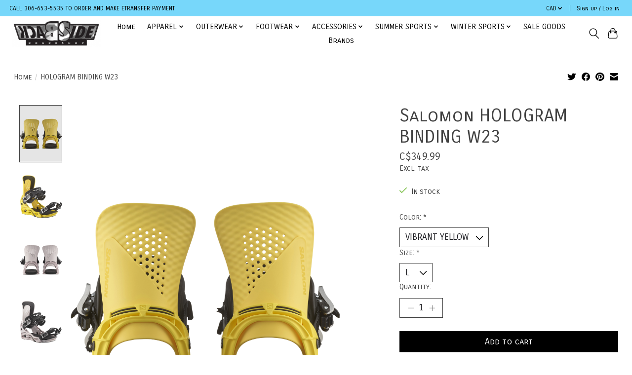

--- FILE ---
content_type: text/html;charset=utf-8
request_url: https://www.backsideboardshop.com/hologram-binding-w23.html
body_size: 13404
content:
<!DOCTYPE html>
<html lang="en">
  <head>
    <meta charset="utf-8"/>
<!-- [START] 'blocks/head.rain' -->
<!--

  (c) 2008-2026 Lightspeed Netherlands B.V.
  http://www.lightspeedhq.com
  Generated: 14-01-2026 @ 19:00:58

-->
<link rel="canonical" href="https://www.backsideboardshop.com/hologram-binding-w23.html"/>
<link rel="alternate" href="https://www.backsideboardshop.com/index.rss" type="application/rss+xml" title="New products"/>
<meta name="robots" content="noodp,noydir"/>
<meta property="og:url" content="https://www.backsideboardshop.com/hologram-binding-w23.html?source=facebook"/>
<meta property="og:site_name" content="Backside Boardshop"/>
<meta property="og:title" content="HOLOGRAM BINDING W23"/>
<meta property="og:image" content="https://cdn.shoplightspeed.com/shops/637764/files/58816024/salomon-hologram-binding-w23.jpg"/>
<!--[if lt IE 9]>
<script src="https://cdn.shoplightspeed.com/assets/html5shiv.js?2025-02-20"></script>
<![endif]-->
<!-- [END] 'blocks/head.rain' -->
    
    
    <title>HOLOGRAM BINDING W23 - Backside Boardshop</title>
    <meta name="description" content="" />
    <meta name="keywords" content="Salomon, HOLOGRAM, BINDING, W23" />
    <meta http-equiv="X-UA-Compatible" content="IE=edge">
    <meta name="viewport" content="width=device-width, initial-scale=1">
    <meta name="apple-mobile-web-app-capable" content="yes">
    <meta name="apple-mobile-web-app-status-bar-style" content="black">
    
    <script>document.getElementsByTagName("html")[0].className += " js";</script>

    <link rel="shortcut icon" href="https://cdn.shoplightspeed.com/shops/637764/themes/13296/v/240426/assets/favicon.png?20210517194357" type="image/x-icon" />
    <link href='//fonts.googleapis.com/css?family=Carrois%20Gothic%20SC:400,300,600&display=swap' rel='stylesheet' type='text/css'>
    <link href='//fonts.googleapis.com/css?family=Carrois%20Gothic%20SC:400,300,600&display=swap' rel='stylesheet' type='text/css'>
    <link rel="stylesheet" href="https://cdn.shoplightspeed.com/assets/gui-2-0.css?2025-02-20" />
    <link rel="stylesheet" href="https://cdn.shoplightspeed.com/assets/gui-responsive-2-0.css?2025-02-20" />
    <link id="lightspeedframe" rel="stylesheet" href="https://cdn.shoplightspeed.com/shops/637764/themes/13296/assets/style.css?2025110717255420210104183204" />
    <!-- browsers not supporting CSS variables -->
    <script>
      if(!('CSS' in window) || !CSS.supports('color', 'var(--color-var)')) {var cfStyle = document.getElementById('lightspeedframe');if(cfStyle) {var href = cfStyle.getAttribute('href');href = href.replace('style.css', 'style-fallback.css');cfStyle.setAttribute('href', href);}}
    </script>
    <link rel="stylesheet" href="https://cdn.shoplightspeed.com/shops/637764/themes/13296/assets/settings.css?2025110717255420210104183204" />
    <link rel="stylesheet" href="https://cdn.shoplightspeed.com/shops/637764/themes/13296/assets/custom.css?2025110717255420210104183204" />

    <script src="https://cdn.shoplightspeed.com/assets/jquery-3-7-1.js?2025-02-20"></script>
    <script src="https://cdn.shoplightspeed.com/assets/jquery-ui-1-14-1.js?2025-02-20"></script>

  </head>
  <body>
    
          <header class="main-header main-header--mobile js-main-header position-relative">
  <div class="main-header__top-section">
    <div class="main-header__nav-grid justify-between@md container max-width-lg text-xs padding-y-xxs">
      <div>CALL 306-653-5535 TO ORDER AND MAKE ETRANSFER PAYMENT</div>
      <ul class="main-header__list flex-grow flex-basis-0 justify-end@md display@md">        
                
                <li class="main-header__item">
          <a href="#0" class="main-header__link">
            <span class="text-uppercase">cad</span>
            <svg class="main-header__dropdown-icon icon" viewBox="0 0 16 16"><polygon fill="currentColor" points="8,11.4 2.6,6 4,4.6 8,8.6 12,4.6 13.4,6 "></polygon></svg>
          </a>
          <ul class="main-header__dropdown">
                        <li><a href="https://www.backsideboardshop.com/session/currency/usd/" class="main-header__dropdown-link" aria-label="Switch to usd currency" title="usd">USD</a></li>
                        <li><a href="https://www.backsideboardshop.com/session/currency/cad/" class="main-header__dropdown-link" aria-current="true" aria-label="Switch to cad currency" title="cad">CAD</a></li>
                      </ul>
        </li>
                        <li class="main-header__item separator"></li>
                <li class="main-header__item"><a href="https://www.backsideboardshop.com/account/" class="main-header__link" title="My account">Sign up / Log in</a></li>
      </ul>
    </div>
  </div>
  <div class="main-header__mobile-content container max-width-lg">
          <a href="https://www.backsideboardshop.com/" class="main-header__logo" title="Backside Boardshop">
        <img src="https://cdn.shoplightspeed.com/shops/637764/themes/13296/v/240426/assets/logo.png?20210517194357" alt="Backside Boardshop">
              </a>
        
    <div class="flex items-center">
            <button class="reset main-header__mobile-btn js-tab-focus" aria-controls="cartDrawer">
        <svg class="icon" viewBox="0 0 24 25" fill="none"><title>Toggle cart</title><path d="M2.90171 9.65153C3.0797 8.00106 4.47293 6.75 6.13297 6.75H17.867C19.527 6.75 20.9203 8.00105 21.0982 9.65153L22.1767 19.6515C22.3839 21.5732 20.8783 23.25 18.9454 23.25H5.05454C3.1217 23.25 1.61603 21.5732 1.82328 19.6515L2.90171 9.65153Z" stroke="currentColor" stroke-width="1.5" fill="none"/>
        <path d="M7.19995 9.6001V5.7001C7.19995 2.88345 9.4833 0.600098 12.3 0.600098C15.1166 0.600098 17.4 2.88345 17.4 5.7001V9.6001" stroke="currentColor" stroke-width="1.5" fill="none"/>
        <circle cx="7.19996" cy="10.2001" r="1.8" fill="currentColor"/>
        <ellipse cx="17.4" cy="10.2001" rx="1.8" ry="1.8" fill="currentColor"/></svg>
        <span class="sr-only">Cart</span>
              </button>

      <button class="reset anim-menu-btn js-anim-menu-btn main-header__nav-control js-tab-focus" aria-label="Toggle menu">
        <i class="anim-menu-btn__icon anim-menu-btn__icon--close" aria-hidden="true"></i>
      </button>
    </div>
  </div>

  <div class="main-header__nav" role="navigation">
    <div class="main-header__nav-grid justify-between@md container max-width-lg">
      <div class="main-header__nav-logo-wrapper flex-shrink-0">
        
                  <a href="https://www.backsideboardshop.com/" class="main-header__logo" title="Backside Boardshop">
            <img src="https://cdn.shoplightspeed.com/shops/637764/themes/13296/v/240426/assets/logo.png?20210517194357" alt="Backside Boardshop">
                      </a>
              </div>
      
      <form action="https://www.backsideboardshop.com/search/" method="get" role="search" class="padding-y-md hide@md">
        <label class="sr-only" for="searchInputMobile">Search</label>
        <input class="header-v3__nav-form-control form-control width-100%" value="" autocomplete="off" type="search" name="q" id="searchInputMobile" placeholder="Search...">
      </form>

      <ul class="main-header__list flex-grow flex-basis-0 flex-wrap justify-center@md">
        
                <li class="main-header__item">
          <a class="main-header__link" href="https://www.backsideboardshop.com/">Home</a>
        </li>
        
                <li class="main-header__item js-main-nav__item">
          <a class="main-header__link js-main-nav__control" href="https://www.backsideboardshop.com/apparel/">
            <span>APPAREL</span>            <svg class="main-header__dropdown-icon icon" viewBox="0 0 16 16"><polygon fill="currentColor" points="8,11.4 2.6,6 4,4.6 8,8.6 12,4.6 13.4,6 "></polygon></svg>                        <i class="main-header__arrow-icon" aria-hidden="true">
              <svg class="icon" viewBox="0 0 16 16">
                <g class="icon__group" fill="none" stroke="currentColor" stroke-linecap="square" stroke-miterlimit="10" stroke-width="2">
                  <path d="M2 2l12 12" />
                  <path d="M14 2L2 14" />
                </g>
              </svg>
            </i>
                        
          </a>
                    <ul class="main-header__dropdown">
            <li class="main-header__dropdown-item"><a href="https://www.backsideboardshop.com/apparel/" class="main-header__dropdown-link hide@md">All APPAREL</a></li>
                        <li class="main-header__dropdown-item js-main-nav__item position-relative">
              <a class="main-header__dropdown-link js-main-nav__control flex justify-between " href="https://www.backsideboardshop.com/apparel/mens/">
                Mens
                <svg class="dropdown__desktop-icon icon" aria-hidden="true" viewBox="0 0 12 12"><polyline stroke-width="1" stroke="currentColor" fill="none" stroke-linecap="round" stroke-linejoin="round" points="3.5 0.5 9.5 6 3.5 11.5"></polyline></svg>                                <i class="main-header__arrow-icon" aria-hidden="true">
                  <svg class="icon" viewBox="0 0 16 16">
                    <g class="icon__group" fill="none" stroke="currentColor" stroke-linecap="square" stroke-miterlimit="10" stroke-width="2">
                      <path d="M2 2l12 12" />
                      <path d="M14 2L2 14" />
                    </g>
                  </svg>
                </i>
                              </a>

                            <ul class="main-header__dropdown">
                <li><a href="https://www.backsideboardshop.com/apparel/mens/" class="main-header__dropdown-link hide@md">All Mens</a></li>
                                <li><a class="main-header__dropdown-link" href="https://www.backsideboardshop.com/apparel/mens/button-ups/">Button Ups</a></li>
                                <li><a class="main-header__dropdown-link" href="https://www.backsideboardshop.com/apparel/mens/flannel/">Flannel</a></li>
                                <li><a class="main-header__dropdown-link" href="https://www.backsideboardshop.com/apparel/mens/hoodies/">Hoodies</a></li>
                                <li><a class="main-header__dropdown-link" href="https://www.backsideboardshop.com/apparel/mens/sweaters/">Sweaters</a></li>
                                <li><a class="main-header__dropdown-link" href="https://www.backsideboardshop.com/apparel/mens/shirts/">Shirts</a></li>
                                <li><a class="main-header__dropdown-link" href="https://www.backsideboardshop.com/apparel/mens/tank-tops/">Tank Tops</a></li>
                                <li><a class="main-header__dropdown-link" href="https://www.backsideboardshop.com/apparel/mens/pants/">Pants</a></li>
                                <li><a class="main-header__dropdown-link" href="https://www.backsideboardshop.com/apparel/mens/shorts/">Shorts</a></li>
                                <li><a class="main-header__dropdown-link" href="https://www.backsideboardshop.com/apparel/mens/swim/">Swim</a></li>
                                <li><a class="main-header__dropdown-link" href="https://www.backsideboardshop.com/apparel/mens/underwear/">Underwear</a></li>
                              </ul>
                          </li>
                        <li class="main-header__dropdown-item js-main-nav__item position-relative">
              <a class="main-header__dropdown-link js-main-nav__control flex justify-between " href="https://www.backsideboardshop.com/apparel/womens/">
                Womens
                <svg class="dropdown__desktop-icon icon" aria-hidden="true" viewBox="0 0 12 12"><polyline stroke-width="1" stroke="currentColor" fill="none" stroke-linecap="round" stroke-linejoin="round" points="3.5 0.5 9.5 6 3.5 11.5"></polyline></svg>                                <i class="main-header__arrow-icon" aria-hidden="true">
                  <svg class="icon" viewBox="0 0 16 16">
                    <g class="icon__group" fill="none" stroke="currentColor" stroke-linecap="square" stroke-miterlimit="10" stroke-width="2">
                      <path d="M2 2l12 12" />
                      <path d="M14 2L2 14" />
                    </g>
                  </svg>
                </i>
                              </a>

                            <ul class="main-header__dropdown">
                <li><a href="https://www.backsideboardshop.com/apparel/womens/" class="main-header__dropdown-link hide@md">All Womens</a></li>
                                <li><a class="main-header__dropdown-link" href="https://www.backsideboardshop.com/apparel/womens/button-ups/">Button Ups</a></li>
                                <li><a class="main-header__dropdown-link" href="https://www.backsideboardshop.com/apparel/womens/cardigans/">Cardigans</a></li>
                                <li><a class="main-header__dropdown-link" href="https://www.backsideboardshop.com/apparel/womens/hoodies/">Hoodies</a></li>
                                <li><a class="main-header__dropdown-link" href="https://www.backsideboardshop.com/apparel/womens/sweaters/">Sweaters</a></li>
                                <li><a class="main-header__dropdown-link" href="https://www.backsideboardshop.com/apparel/womens/shirts/">Shirts</a></li>
                                <li><a class="main-header__dropdown-link" href="https://www.backsideboardshop.com/apparel/womens/tank-tops/">Tank Tops</a></li>
                                <li><a class="main-header__dropdown-link" href="https://www.backsideboardshop.com/apparel/womens/pants/">Pants</a></li>
                                <li><a class="main-header__dropdown-link" href="https://www.backsideboardshop.com/apparel/womens/shorts/">Shorts</a></li>
                                <li><a class="main-header__dropdown-link" href="https://www.backsideboardshop.com/apparel/womens/dresses-rompers-skirts/">Dresses/Rompers/Skirts</a></li>
                                <li><a class="main-header__dropdown-link" href="https://www.backsideboardshop.com/apparel/womens/swim/">Swim</a></li>
                                <li><a class="main-header__dropdown-link" href="https://www.backsideboardshop.com/apparel/womens/underwear/">Underwear</a></li>
                                <li><a class="main-header__dropdown-link" href="https://www.backsideboardshop.com/apparel/womens/cardigans-3728390/">Cardigans</a></li>
                              </ul>
                          </li>
                        <li class="main-header__dropdown-item js-main-nav__item position-relative">
              <a class="main-header__dropdown-link js-main-nav__control flex justify-between " href="https://www.backsideboardshop.com/apparel/kids/">
                Kids
                <svg class="dropdown__desktop-icon icon" aria-hidden="true" viewBox="0 0 12 12"><polyline stroke-width="1" stroke="currentColor" fill="none" stroke-linecap="round" stroke-linejoin="round" points="3.5 0.5 9.5 6 3.5 11.5"></polyline></svg>                                <i class="main-header__arrow-icon" aria-hidden="true">
                  <svg class="icon" viewBox="0 0 16 16">
                    <g class="icon__group" fill="none" stroke="currentColor" stroke-linecap="square" stroke-miterlimit="10" stroke-width="2">
                      <path d="M2 2l12 12" />
                      <path d="M14 2L2 14" />
                    </g>
                  </svg>
                </i>
                              </a>

                            <ul class="main-header__dropdown">
                <li><a href="https://www.backsideboardshop.com/apparel/kids/" class="main-header__dropdown-link hide@md">All Kids</a></li>
                                <li><a class="main-header__dropdown-link" href="https://www.backsideboardshop.com/apparel/kids/button-ups/">Button Ups</a></li>
                                <li><a class="main-header__dropdown-link" href="https://www.backsideboardshop.com/apparel/kids/sweaters-hoodies/">Sweaters/Hoodies</a></li>
                                <li><a class="main-header__dropdown-link" href="https://www.backsideboardshop.com/apparel/kids/sweaters/">Sweaters</a></li>
                                <li><a class="main-header__dropdown-link" href="https://www.backsideboardshop.com/apparel/kids/shirts/">Shirts</a></li>
                                <li><a class="main-header__dropdown-link" href="https://www.backsideboardshop.com/apparel/kids/pants/">Pants</a></li>
                                <li><a class="main-header__dropdown-link" href="https://www.backsideboardshop.com/apparel/kids/shorts/">Shorts</a></li>
                                <li><a class="main-header__dropdown-link" href="https://www.backsideboardshop.com/apparel/kids/dresses/">Dresses</a></li>
                                <li><a class="main-header__dropdown-link" href="https://www.backsideboardshop.com/apparel/kids/swim/">Swim</a></li>
                              </ul>
                          </li>
                        <li class="main-header__dropdown-item js-main-nav__item position-relative">
              <a class="main-header__dropdown-link js-main-nav__control flex justify-between " href="https://www.backsideboardshop.com/apparel/toddler/">
                Toddler
                <svg class="dropdown__desktop-icon icon" aria-hidden="true" viewBox="0 0 12 12"><polyline stroke-width="1" stroke="currentColor" fill="none" stroke-linecap="round" stroke-linejoin="round" points="3.5 0.5 9.5 6 3.5 11.5"></polyline></svg>                                <i class="main-header__arrow-icon" aria-hidden="true">
                  <svg class="icon" viewBox="0 0 16 16">
                    <g class="icon__group" fill="none" stroke="currentColor" stroke-linecap="square" stroke-miterlimit="10" stroke-width="2">
                      <path d="M2 2l12 12" />
                      <path d="M14 2L2 14" />
                    </g>
                  </svg>
                </i>
                              </a>

                            <ul class="main-header__dropdown">
                <li><a href="https://www.backsideboardshop.com/apparel/toddler/" class="main-header__dropdown-link hide@md">All Toddler</a></li>
                                <li><a class="main-header__dropdown-link" href="https://www.backsideboardshop.com/apparel/toddler/sweaters-hoodies/">Sweaters/Hoodies</a></li>
                                <li><a class="main-header__dropdown-link" href="https://www.backsideboardshop.com/apparel/toddler/shirts/">Shirts</a></li>
                                <li><a class="main-header__dropdown-link" href="https://www.backsideboardshop.com/apparel/toddler/pants/">Pants</a></li>
                                <li><a class="main-header__dropdown-link" href="https://www.backsideboardshop.com/apparel/toddler/shorts/">Shorts</a></li>
                                <li><a class="main-header__dropdown-link" href="https://www.backsideboardshop.com/apparel/toddler/swim/">Swim</a></li>
                              </ul>
                          </li>
                      </ul>
                  </li>
                <li class="main-header__item js-main-nav__item">
          <a class="main-header__link js-main-nav__control" href="https://www.backsideboardshop.com/outerwear/">
            <span>OUTERWEAR</span>            <svg class="main-header__dropdown-icon icon" viewBox="0 0 16 16"><polygon fill="currentColor" points="8,11.4 2.6,6 4,4.6 8,8.6 12,4.6 13.4,6 "></polygon></svg>                        <i class="main-header__arrow-icon" aria-hidden="true">
              <svg class="icon" viewBox="0 0 16 16">
                <g class="icon__group" fill="none" stroke="currentColor" stroke-linecap="square" stroke-miterlimit="10" stroke-width="2">
                  <path d="M2 2l12 12" />
                  <path d="M14 2L2 14" />
                </g>
              </svg>
            </i>
                        
          </a>
                    <ul class="main-header__dropdown">
            <li class="main-header__dropdown-item"><a href="https://www.backsideboardshop.com/outerwear/" class="main-header__dropdown-link hide@md">All OUTERWEAR</a></li>
                        <li class="main-header__dropdown-item js-main-nav__item position-relative">
              <a class="main-header__dropdown-link js-main-nav__control flex justify-between " href="https://www.backsideboardshop.com/outerwear/mens/">
                Mens
                <svg class="dropdown__desktop-icon icon" aria-hidden="true" viewBox="0 0 12 12"><polyline stroke-width="1" stroke="currentColor" fill="none" stroke-linecap="round" stroke-linejoin="round" points="3.5 0.5 9.5 6 3.5 11.5"></polyline></svg>                                <i class="main-header__arrow-icon" aria-hidden="true">
                  <svg class="icon" viewBox="0 0 16 16">
                    <g class="icon__group" fill="none" stroke="currentColor" stroke-linecap="square" stroke-miterlimit="10" stroke-width="2">
                      <path d="M2 2l12 12" />
                      <path d="M14 2L2 14" />
                    </g>
                  </svg>
                </i>
                              </a>

                            <ul class="main-header__dropdown">
                <li><a href="https://www.backsideboardshop.com/outerwear/mens/" class="main-header__dropdown-link hide@md">All Mens</a></li>
                                <li><a class="main-header__dropdown-link" href="https://www.backsideboardshop.com/outerwear/mens/jackets/">Jackets</a></li>
                                <li><a class="main-header__dropdown-link" href="https://www.backsideboardshop.com/outerwear/mens/pants/">Pants</a></li>
                                <li><a class="main-header__dropdown-link" href="https://www.backsideboardshop.com/outerwear/mens/suits/">Suits</a></li>
                                <li><a class="main-header__dropdown-link" href="https://www.backsideboardshop.com/outerwear/mens/baselayers/">Baselayers</a></li>
                                <li><a class="main-header__dropdown-link" href="https://www.backsideboardshop.com/outerwear/mens/vests/">Vests</a></li>
                              </ul>
                          </li>
                        <li class="main-header__dropdown-item js-main-nav__item position-relative">
              <a class="main-header__dropdown-link js-main-nav__control flex justify-between " href="https://www.backsideboardshop.com/outerwear/womens/">
                Womens
                <svg class="dropdown__desktop-icon icon" aria-hidden="true" viewBox="0 0 12 12"><polyline stroke-width="1" stroke="currentColor" fill="none" stroke-linecap="round" stroke-linejoin="round" points="3.5 0.5 9.5 6 3.5 11.5"></polyline></svg>                                <i class="main-header__arrow-icon" aria-hidden="true">
                  <svg class="icon" viewBox="0 0 16 16">
                    <g class="icon__group" fill="none" stroke="currentColor" stroke-linecap="square" stroke-miterlimit="10" stroke-width="2">
                      <path d="M2 2l12 12" />
                      <path d="M14 2L2 14" />
                    </g>
                  </svg>
                </i>
                              </a>

                            <ul class="main-header__dropdown">
                <li><a href="https://www.backsideboardshop.com/outerwear/womens/" class="main-header__dropdown-link hide@md">All Womens</a></li>
                                <li><a class="main-header__dropdown-link" href="https://www.backsideboardshop.com/outerwear/womens/jackets/">Jackets</a></li>
                                <li><a class="main-header__dropdown-link" href="https://www.backsideboardshop.com/outerwear/womens/pants/">Pants</a></li>
                                <li><a class="main-header__dropdown-link" href="https://www.backsideboardshop.com/outerwear/womens/suits/">Suits</a></li>
                                <li><a class="main-header__dropdown-link" href="https://www.backsideboardshop.com/outerwear/womens/baselayers/">Baselayers</a></li>
                                <li><a class="main-header__dropdown-link" href="https://www.backsideboardshop.com/outerwear/womens/vests/">Vests</a></li>
                              </ul>
                          </li>
                        <li class="main-header__dropdown-item js-main-nav__item position-relative">
              <a class="main-header__dropdown-link js-main-nav__control flex justify-between " href="https://www.backsideboardshop.com/outerwear/kids/">
                Kids
                <svg class="dropdown__desktop-icon icon" aria-hidden="true" viewBox="0 0 12 12"><polyline stroke-width="1" stroke="currentColor" fill="none" stroke-linecap="round" stroke-linejoin="round" points="3.5 0.5 9.5 6 3.5 11.5"></polyline></svg>                                <i class="main-header__arrow-icon" aria-hidden="true">
                  <svg class="icon" viewBox="0 0 16 16">
                    <g class="icon__group" fill="none" stroke="currentColor" stroke-linecap="square" stroke-miterlimit="10" stroke-width="2">
                      <path d="M2 2l12 12" />
                      <path d="M14 2L2 14" />
                    </g>
                  </svg>
                </i>
                              </a>

                            <ul class="main-header__dropdown">
                <li><a href="https://www.backsideboardshop.com/outerwear/kids/" class="main-header__dropdown-link hide@md">All Kids</a></li>
                                <li><a class="main-header__dropdown-link" href="https://www.backsideboardshop.com/outerwear/kids/jackets/">Jackets</a></li>
                                <li><a class="main-header__dropdown-link" href="https://www.backsideboardshop.com/outerwear/kids/pants/">Pants</a></li>
                                <li><a class="main-header__dropdown-link" href="https://www.backsideboardshop.com/outerwear/kids/suits/">Suits</a></li>
                                <li><a class="main-header__dropdown-link" href="https://www.backsideboardshop.com/outerwear/kids/baselayers/">Baselayers</a></li>
                              </ul>
                          </li>
                      </ul>
                  </li>
                <li class="main-header__item js-main-nav__item">
          <a class="main-header__link js-main-nav__control" href="https://www.backsideboardshop.com/footwear/">
            <span>FOOTWEAR</span>            <svg class="main-header__dropdown-icon icon" viewBox="0 0 16 16"><polygon fill="currentColor" points="8,11.4 2.6,6 4,4.6 8,8.6 12,4.6 13.4,6 "></polygon></svg>                        <i class="main-header__arrow-icon" aria-hidden="true">
              <svg class="icon" viewBox="0 0 16 16">
                <g class="icon__group" fill="none" stroke="currentColor" stroke-linecap="square" stroke-miterlimit="10" stroke-width="2">
                  <path d="M2 2l12 12" />
                  <path d="M14 2L2 14" />
                </g>
              </svg>
            </i>
                        
          </a>
                    <ul class="main-header__dropdown">
            <li class="main-header__dropdown-item"><a href="https://www.backsideboardshop.com/footwear/" class="main-header__dropdown-link hide@md">All FOOTWEAR</a></li>
                        <li class="main-header__dropdown-item">
              <a class="main-header__dropdown-link" href="https://www.backsideboardshop.com/footwear/mens/">
                Mens
                                              </a>

                          </li>
                        <li class="main-header__dropdown-item">
              <a class="main-header__dropdown-link" href="https://www.backsideboardshop.com/footwear/womens/">
                Womens
                                              </a>

                          </li>
                        <li class="main-header__dropdown-item">
              <a class="main-header__dropdown-link" href="https://www.backsideboardshop.com/footwear/kids/">
                Kids
                                              </a>

                          </li>
                        <li class="main-header__dropdown-item js-main-nav__item position-relative">
              <a class="main-header__dropdown-link js-main-nav__control flex justify-between " href="https://www.backsideboardshop.com/footwear/sandals/">
                Sandals
                <svg class="dropdown__desktop-icon icon" aria-hidden="true" viewBox="0 0 12 12"><polyline stroke-width="1" stroke="currentColor" fill="none" stroke-linecap="round" stroke-linejoin="round" points="3.5 0.5 9.5 6 3.5 11.5"></polyline></svg>                                <i class="main-header__arrow-icon" aria-hidden="true">
                  <svg class="icon" viewBox="0 0 16 16">
                    <g class="icon__group" fill="none" stroke="currentColor" stroke-linecap="square" stroke-miterlimit="10" stroke-width="2">
                      <path d="M2 2l12 12" />
                      <path d="M14 2L2 14" />
                    </g>
                  </svg>
                </i>
                              </a>

                            <ul class="main-header__dropdown">
                <li><a href="https://www.backsideboardshop.com/footwear/sandals/" class="main-header__dropdown-link hide@md">All Sandals</a></li>
                                <li><a class="main-header__dropdown-link" href="https://www.backsideboardshop.com/footwear/sandals/mens-sandals/">Mens Sandals</a></li>
                                <li><a class="main-header__dropdown-link" href="https://www.backsideboardshop.com/footwear/sandals/womens-sandals/">Womens Sandals</a></li>
                                <li><a class="main-header__dropdown-link" href="https://www.backsideboardshop.com/footwear/sandals/kids-sandals/">Kids Sandals</a></li>
                              </ul>
                          </li>
                      </ul>
                  </li>
                <li class="main-header__item js-main-nav__item">
          <a class="main-header__link js-main-nav__control" href="https://www.backsideboardshop.com/accessories/">
            <span>ACCESSORIES</span>            <svg class="main-header__dropdown-icon icon" viewBox="0 0 16 16"><polygon fill="currentColor" points="8,11.4 2.6,6 4,4.6 8,8.6 12,4.6 13.4,6 "></polygon></svg>                        <i class="main-header__arrow-icon" aria-hidden="true">
              <svg class="icon" viewBox="0 0 16 16">
                <g class="icon__group" fill="none" stroke="currentColor" stroke-linecap="square" stroke-miterlimit="10" stroke-width="2">
                  <path d="M2 2l12 12" />
                  <path d="M14 2L2 14" />
                </g>
              </svg>
            </i>
                        
          </a>
                    <ul class="main-header__dropdown">
            <li class="main-header__dropdown-item"><a href="https://www.backsideboardshop.com/accessories/" class="main-header__dropdown-link hide@md">All ACCESSORIES</a></li>
                        <li class="main-header__dropdown-item js-main-nav__item position-relative">
              <a class="main-header__dropdown-link js-main-nav__control flex justify-between " href="https://www.backsideboardshop.com/accessories/bags/">
                Bags
                <svg class="dropdown__desktop-icon icon" aria-hidden="true" viewBox="0 0 12 12"><polyline stroke-width="1" stroke="currentColor" fill="none" stroke-linecap="round" stroke-linejoin="round" points="3.5 0.5 9.5 6 3.5 11.5"></polyline></svg>                                <i class="main-header__arrow-icon" aria-hidden="true">
                  <svg class="icon" viewBox="0 0 16 16">
                    <g class="icon__group" fill="none" stroke="currentColor" stroke-linecap="square" stroke-miterlimit="10" stroke-width="2">
                      <path d="M2 2l12 12" />
                      <path d="M14 2L2 14" />
                    </g>
                  </svg>
                </i>
                              </a>

                            <ul class="main-header__dropdown">
                <li><a href="https://www.backsideboardshop.com/accessories/bags/" class="main-header__dropdown-link hide@md">All Bags</a></li>
                                <li><a class="main-header__dropdown-link" href="https://www.backsideboardshop.com/accessories/bags/backpacks/">Backpacks</a></li>
                                <li><a class="main-header__dropdown-link" href="https://www.backsideboardshop.com/accessories/bags/duffle/">Duffle</a></li>
                                <li><a class="main-header__dropdown-link" href="https://www.backsideboardshop.com/accessories/bags/fanny/">Fanny</a></li>
                                <li><a class="main-header__dropdown-link" href="https://www.backsideboardshop.com/accessories/bags/luggage/">Luggage</a></li>
                                <li><a class="main-header__dropdown-link" href="https://www.backsideboardshop.com/accessories/bags/ski/">Ski</a></li>
                                <li><a class="main-header__dropdown-link" href="https://www.backsideboardshop.com/accessories/bags/snowboard/">Snowboard</a></li>
                                <li><a class="main-header__dropdown-link" href="https://www.backsideboardshop.com/accessories/bags/surf/">Surf</a></li>
                              </ul>
                          </li>
                        <li class="main-header__dropdown-item">
              <a class="main-header__dropdown-link" href="https://www.backsideboardshop.com/accessories/beach-beauty/">
                Beach &amp; Beauty
                                              </a>

                          </li>
                        <li class="main-header__dropdown-item">
              <a class="main-header__dropdown-link" href="https://www.backsideboardshop.com/accessories/beanies/">
                Beanies
                                              </a>

                          </li>
                        <li class="main-header__dropdown-item">
              <a class="main-header__dropdown-link" href="https://www.backsideboardshop.com/accessories/belts/">
                Belts
                                              </a>

                          </li>
                        <li class="main-header__dropdown-item">
              <a class="main-header__dropdown-link" href="https://www.backsideboardshop.com/accessories/hats/">
                Hats
                                              </a>

                          </li>
                        <li class="main-header__dropdown-item">
              <a class="main-header__dropdown-link" href="https://www.backsideboardshop.com/accessories/socks/">
                Socks
                                              </a>

                          </li>
                        <li class="main-header__dropdown-item">
              <a class="main-header__dropdown-link" href="https://www.backsideboardshop.com/accessories/sunglasses/">
                Sunglasses
                                              </a>

                          </li>
                        <li class="main-header__dropdown-item">
              <a class="main-header__dropdown-link" href="https://www.backsideboardshop.com/accessories/towels/">
                Towels
                                              </a>

                          </li>
                        <li class="main-header__dropdown-item">
              <a class="main-header__dropdown-link" href="https://www.backsideboardshop.com/accessories/wallet/">
                Wallet
                                              </a>

                          </li>
                        <li class="main-header__dropdown-item">
              <a class="main-header__dropdown-link" href="https://www.backsideboardshop.com/accessories/miscellaneous/">
                Miscellaneous 
                                              </a>

                          </li>
                        <li class="main-header__dropdown-item">
              <a class="main-header__dropdown-link" href="https://www.backsideboardshop.com/accessories/sunscreen/">
                Sunscreen
                                              </a>

                          </li>
                      </ul>
                  </li>
                <li class="main-header__item js-main-nav__item">
          <a class="main-header__link js-main-nav__control" href="https://www.backsideboardshop.com/summer-sports/">
            <span>SUMMER SPORTS</span>            <svg class="main-header__dropdown-icon icon" viewBox="0 0 16 16"><polygon fill="currentColor" points="8,11.4 2.6,6 4,4.6 8,8.6 12,4.6 13.4,6 "></polygon></svg>                        <i class="main-header__arrow-icon" aria-hidden="true">
              <svg class="icon" viewBox="0 0 16 16">
                <g class="icon__group" fill="none" stroke="currentColor" stroke-linecap="square" stroke-miterlimit="10" stroke-width="2">
                  <path d="M2 2l12 12" />
                  <path d="M14 2L2 14" />
                </g>
              </svg>
            </i>
                        
          </a>
                    <ul class="main-header__dropdown">
            <li class="main-header__dropdown-item"><a href="https://www.backsideboardshop.com/summer-sports/" class="main-header__dropdown-link hide@md">All SUMMER SPORTS</a></li>
                        <li class="main-header__dropdown-item js-main-nav__item position-relative">
              <a class="main-header__dropdown-link js-main-nav__control flex justify-between " href="https://www.backsideboardshop.com/summer-sports/accessories/">
                Accessories
                <svg class="dropdown__desktop-icon icon" aria-hidden="true" viewBox="0 0 12 12"><polyline stroke-width="1" stroke="currentColor" fill="none" stroke-linecap="round" stroke-linejoin="round" points="3.5 0.5 9.5 6 3.5 11.5"></polyline></svg>                                <i class="main-header__arrow-icon" aria-hidden="true">
                  <svg class="icon" viewBox="0 0 16 16">
                    <g class="icon__group" fill="none" stroke="currentColor" stroke-linecap="square" stroke-miterlimit="10" stroke-width="2">
                      <path d="M2 2l12 12" />
                      <path d="M14 2L2 14" />
                    </g>
                  </svg>
                </i>
                              </a>

                            <ul class="main-header__dropdown">
                <li><a href="https://www.backsideboardshop.com/summer-sports/accessories/" class="main-header__dropdown-link hide@md">All Accessories</a></li>
                                <li><a class="main-header__dropdown-link" href="https://www.backsideboardshop.com/summer-sports/accessories/bags/">Bags</a></li>
                                <li><a class="main-header__dropdown-link" href="https://www.backsideboardshop.com/summer-sports/accessories/ballast-bags/">Ballast Bags</a></li>
                                <li><a class="main-header__dropdown-link" href="https://www.backsideboardshop.com/summer-sports/accessories/fins/">Fins</a></li>
                                <li><a class="main-header__dropdown-link" href="https://www.backsideboardshop.com/summer-sports/accessories/floats/">Floats</a></li>
                                <li><a class="main-header__dropdown-link" href="https://www.backsideboardshop.com/summer-sports/accessories/gloves/">Gloves</a></li>
                                <li><a class="main-header__dropdown-link" href="https://www.backsideboardshop.com/summer-sports/accessories/impact-vests/">Impact Vests</a></li>
                                <li><a class="main-header__dropdown-link" href="https://www.backsideboardshop.com/summer-sports/accessories/life-jackets/">Life Jackets</a></li>
                                <li><a class="main-header__dropdown-link" href="https://www.backsideboardshop.com/summer-sports/accessories/rash-guards-uv-shirts/">Rash Guards &amp; UV Shirts</a></li>
                                <li><a class="main-header__dropdown-link" href="https://www.backsideboardshop.com/summer-sports/accessories/ropes-handles/">Ropes &amp; Handles</a></li>
                                <li><a class="main-header__dropdown-link" href="https://www.backsideboardshop.com/summer-sports/accessories/wake-tower/">Wake Tower</a></li>
                                <li><a class="main-header__dropdown-link" href="https://www.backsideboardshop.com/summer-sports/accessories/wetsuits/">Wetsuits</a></li>
                                <li><a class="main-header__dropdown-link" href="https://www.backsideboardshop.com/summer-sports/accessories/miscellaneous/">Miscellaneous</a></li>
                              </ul>
                          </li>
                        <li class="main-header__dropdown-item">
              <a class="main-header__dropdown-link" href="https://www.backsideboardshop.com/summer-sports/bikes/">
                Bikes
                                              </a>

                          </li>
                        <li class="main-header__dropdown-item">
              <a class="main-header__dropdown-link" href="https://www.backsideboardshop.com/summer-sports/foils/">
                Foils
                                              </a>

                          </li>
                        <li class="main-header__dropdown-item">
              <a class="main-header__dropdown-link" href="https://www.backsideboardshop.com/summer-sports/kneeboards/">
                Kneeboards
                                              </a>

                          </li>
                        <li class="main-header__dropdown-item">
              <a class="main-header__dropdown-link" href="https://www.backsideboardshop.com/summer-sports/paddle-boards/">
                Paddle Boards
                                              </a>

                          </li>
                        <li class="main-header__dropdown-item js-main-nav__item position-relative">
              <a class="main-header__dropdown-link js-main-nav__control flex justify-between " href="https://www.backsideboardshop.com/summer-sports/skate/">
                Skate
                <svg class="dropdown__desktop-icon icon" aria-hidden="true" viewBox="0 0 12 12"><polyline stroke-width="1" stroke="currentColor" fill="none" stroke-linecap="round" stroke-linejoin="round" points="3.5 0.5 9.5 6 3.5 11.5"></polyline></svg>                                <i class="main-header__arrow-icon" aria-hidden="true">
                  <svg class="icon" viewBox="0 0 16 16">
                    <g class="icon__group" fill="none" stroke="currentColor" stroke-linecap="square" stroke-miterlimit="10" stroke-width="2">
                      <path d="M2 2l12 12" />
                      <path d="M14 2L2 14" />
                    </g>
                  </svg>
                </i>
                              </a>

                            <ul class="main-header__dropdown">
                <li><a href="https://www.backsideboardshop.com/summer-sports/skate/" class="main-header__dropdown-link hide@md">All Skate</a></li>
                                <li><a class="main-header__dropdown-link" href="https://www.backsideboardshop.com/summer-sports/skate/complete-longboards/">Complete Longboards</a></li>
                                <li><a class="main-header__dropdown-link" href="https://www.backsideboardshop.com/summer-sports/skate/complete-skateboards/">Complete Skateboards</a></li>
                              </ul>
                          </li>
                        <li class="main-header__dropdown-item js-main-nav__item position-relative">
              <a class="main-header__dropdown-link js-main-nav__control flex justify-between " href="https://www.backsideboardshop.com/summer-sports/ski/">
                Ski
                <svg class="dropdown__desktop-icon icon" aria-hidden="true" viewBox="0 0 12 12"><polyline stroke-width="1" stroke="currentColor" fill="none" stroke-linecap="round" stroke-linejoin="round" points="3.5 0.5 9.5 6 3.5 11.5"></polyline></svg>                                <i class="main-header__arrow-icon" aria-hidden="true">
                  <svg class="icon" viewBox="0 0 16 16">
                    <g class="icon__group" fill="none" stroke="currentColor" stroke-linecap="square" stroke-miterlimit="10" stroke-width="2">
                      <path d="M2 2l12 12" />
                      <path d="M14 2L2 14" />
                    </g>
                  </svg>
                </i>
                              </a>

                            <ul class="main-header__dropdown">
                <li><a href="https://www.backsideboardshop.com/summer-sports/ski/" class="main-header__dropdown-link hide@md">All Ski</a></li>
                                <li><a class="main-header__dropdown-link" href="https://www.backsideboardshop.com/summer-sports/ski/slalom/">Slalom</a></li>
                                <li><a class="main-header__dropdown-link" href="https://www.backsideboardshop.com/summer-sports/ski/combo/">Combo</a></li>
                                <li><a class="main-header__dropdown-link" href="https://www.backsideboardshop.com/summer-sports/ski/boots/">Boots</a></li>
                              </ul>
                          </li>
                        <li class="main-header__dropdown-item js-main-nav__item position-relative">
              <a class="main-header__dropdown-link js-main-nav__control flex justify-between " href="https://www.backsideboardshop.com/summer-sports/surf/">
                Surf
                <svg class="dropdown__desktop-icon icon" aria-hidden="true" viewBox="0 0 12 12"><polyline stroke-width="1" stroke="currentColor" fill="none" stroke-linecap="round" stroke-linejoin="round" points="3.5 0.5 9.5 6 3.5 11.5"></polyline></svg>                                <i class="main-header__arrow-icon" aria-hidden="true">
                  <svg class="icon" viewBox="0 0 16 16">
                    <g class="icon__group" fill="none" stroke="currentColor" stroke-linecap="square" stroke-miterlimit="10" stroke-width="2">
                      <path d="M2 2l12 12" />
                      <path d="M14 2L2 14" />
                    </g>
                  </svg>
                </i>
                              </a>

                            <ul class="main-header__dropdown">
                <li><a href="https://www.backsideboardshop.com/summer-sports/surf/" class="main-header__dropdown-link hide@md">All Surf</a></li>
                                <li><a class="main-header__dropdown-link" href="https://www.backsideboardshop.com/summer-sports/surf/boards/">Boards</a></li>
                                <li><a class="main-header__dropdown-link" href="https://www.backsideboardshop.com/summer-sports/surf/wake-skates/">Wake Skates</a></li>
                              </ul>
                          </li>
                        <li class="main-header__dropdown-item">
              <a class="main-header__dropdown-link" href="https://www.backsideboardshop.com/summer-sports/tubes/">
                Tubes
                                              </a>

                          </li>
                        <li class="main-header__dropdown-item js-main-nav__item position-relative">
              <a class="main-header__dropdown-link js-main-nav__control flex justify-between " href="https://www.backsideboardshop.com/summer-sports/wake/">
                Wake
                <svg class="dropdown__desktop-icon icon" aria-hidden="true" viewBox="0 0 12 12"><polyline stroke-width="1" stroke="currentColor" fill="none" stroke-linecap="round" stroke-linejoin="round" points="3.5 0.5 9.5 6 3.5 11.5"></polyline></svg>                                <i class="main-header__arrow-icon" aria-hidden="true">
                  <svg class="icon" viewBox="0 0 16 16">
                    <g class="icon__group" fill="none" stroke="currentColor" stroke-linecap="square" stroke-miterlimit="10" stroke-width="2">
                      <path d="M2 2l12 12" />
                      <path d="M14 2L2 14" />
                    </g>
                  </svg>
                </i>
                              </a>

                            <ul class="main-header__dropdown">
                <li><a href="https://www.backsideboardshop.com/summer-sports/wake/" class="main-header__dropdown-link hide@md">All Wake</a></li>
                                <li><a class="main-header__dropdown-link" href="https://www.backsideboardshop.com/summer-sports/wake/boards/">Boards</a></li>
                                <li><a class="main-header__dropdown-link" href="https://www.backsideboardshop.com/summer-sports/wake/boots/">Boots</a></li>
                              </ul>
                          </li>
                      </ul>
                  </li>
                <li class="main-header__item js-main-nav__item">
          <a class="main-header__link js-main-nav__control" href="https://www.backsideboardshop.com/winter-sports/">
            <span>WINTER SPORTS</span>            <svg class="main-header__dropdown-icon icon" viewBox="0 0 16 16"><polygon fill="currentColor" points="8,11.4 2.6,6 4,4.6 8,8.6 12,4.6 13.4,6 "></polygon></svg>                        <i class="main-header__arrow-icon" aria-hidden="true">
              <svg class="icon" viewBox="0 0 16 16">
                <g class="icon__group" fill="none" stroke="currentColor" stroke-linecap="square" stroke-miterlimit="10" stroke-width="2">
                  <path d="M2 2l12 12" />
                  <path d="M14 2L2 14" />
                </g>
              </svg>
            </i>
                        
          </a>
                    <ul class="main-header__dropdown">
            <li class="main-header__dropdown-item"><a href="https://www.backsideboardshop.com/winter-sports/" class="main-header__dropdown-link hide@md">All WINTER SPORTS</a></li>
                        <li class="main-header__dropdown-item js-main-nav__item position-relative">
              <a class="main-header__dropdown-link js-main-nav__control flex justify-between " href="https://www.backsideboardshop.com/winter-sports/accessories/">
                Accessories 
                <svg class="dropdown__desktop-icon icon" aria-hidden="true" viewBox="0 0 12 12"><polyline stroke-width="1" stroke="currentColor" fill="none" stroke-linecap="round" stroke-linejoin="round" points="3.5 0.5 9.5 6 3.5 11.5"></polyline></svg>                                <i class="main-header__arrow-icon" aria-hidden="true">
                  <svg class="icon" viewBox="0 0 16 16">
                    <g class="icon__group" fill="none" stroke="currentColor" stroke-linecap="square" stroke-miterlimit="10" stroke-width="2">
                      <path d="M2 2l12 12" />
                      <path d="M14 2L2 14" />
                    </g>
                  </svg>
                </i>
                              </a>

                            <ul class="main-header__dropdown">
                <li><a href="https://www.backsideboardshop.com/winter-sports/accessories/" class="main-header__dropdown-link hide@md">All Accessories </a></li>
                                <li><a class="main-header__dropdown-link" href="https://www.backsideboardshop.com/winter-sports/accessories/helmets/">Helmets</a></li>
                                <li><a class="main-header__dropdown-link" href="https://www.backsideboardshop.com/winter-sports/accessories/facemasks/">Facemasks</a></li>
                                <li><a class="main-header__dropdown-link" href="https://www.backsideboardshop.com/winter-sports/accessories/goggles/">Goggles</a></li>
                                <li><a class="main-header__dropdown-link" href="https://www.backsideboardshop.com/winter-sports/accessories/gloves-mitts/">Gloves &amp; Mitts</a></li>
                                <li><a class="main-header__dropdown-link" href="https://www.backsideboardshop.com/winter-sports/accessories/snowboard-accessories/">Snowboard Accessories </a></li>
                                <li><a class="main-header__dropdown-link" href="https://www.backsideboardshop.com/winter-sports/accessories/touring-equipment/">Touring Equipment</a></li>
                                <li><a class="main-header__dropdown-link" href="https://www.backsideboardshop.com/winter-sports/accessories/wax/">Wax</a></li>
                              </ul>
                          </li>
                        <li class="main-header__dropdown-item">
              <a class="main-header__dropdown-link" href="https://www.backsideboardshop.com/winter-sports/snowskates/">
                Snowskates
                                              </a>

                          </li>
                        <li class="main-header__dropdown-item js-main-nav__item position-relative">
              <a class="main-header__dropdown-link js-main-nav__control flex justify-between " href="https://www.backsideboardshop.com/winter-sports/womens/">
                Womens
                <svg class="dropdown__desktop-icon icon" aria-hidden="true" viewBox="0 0 12 12"><polyline stroke-width="1" stroke="currentColor" fill="none" stroke-linecap="round" stroke-linejoin="round" points="3.5 0.5 9.5 6 3.5 11.5"></polyline></svg>                                <i class="main-header__arrow-icon" aria-hidden="true">
                  <svg class="icon" viewBox="0 0 16 16">
                    <g class="icon__group" fill="none" stroke="currentColor" stroke-linecap="square" stroke-miterlimit="10" stroke-width="2">
                      <path d="M2 2l12 12" />
                      <path d="M14 2L2 14" />
                    </g>
                  </svg>
                </i>
                              </a>

                            <ul class="main-header__dropdown">
                <li><a href="https://www.backsideboardshop.com/winter-sports/womens/" class="main-header__dropdown-link hide@md">All Womens</a></li>
                                <li><a class="main-header__dropdown-link" href="https://www.backsideboardshop.com/winter-sports/womens/womens-boards/">Womens Boards</a></li>
                                <li><a class="main-header__dropdown-link" href="https://www.backsideboardshop.com/winter-sports/womens/womens-boots/">Womens Boots</a></li>
                                <li><a class="main-header__dropdown-link" href="https://www.backsideboardshop.com/winter-sports/womens/womens-bindings/">Womens Bindings</a></li>
                              </ul>
                          </li>
                        <li class="main-header__dropdown-item js-main-nav__item position-relative">
              <a class="main-header__dropdown-link js-main-nav__control flex justify-between " href="https://www.backsideboardshop.com/winter-sports/kids/">
                Kids
                <svg class="dropdown__desktop-icon icon" aria-hidden="true" viewBox="0 0 12 12"><polyline stroke-width="1" stroke="currentColor" fill="none" stroke-linecap="round" stroke-linejoin="round" points="3.5 0.5 9.5 6 3.5 11.5"></polyline></svg>                                <i class="main-header__arrow-icon" aria-hidden="true">
                  <svg class="icon" viewBox="0 0 16 16">
                    <g class="icon__group" fill="none" stroke="currentColor" stroke-linecap="square" stroke-miterlimit="10" stroke-width="2">
                      <path d="M2 2l12 12" />
                      <path d="M14 2L2 14" />
                    </g>
                  </svg>
                </i>
                              </a>

                            <ul class="main-header__dropdown">
                <li><a href="https://www.backsideboardshop.com/winter-sports/kids/" class="main-header__dropdown-link hide@md">All Kids</a></li>
                                <li><a class="main-header__dropdown-link" href="https://www.backsideboardshop.com/winter-sports/kids/kids-boards/">Kids Boards</a></li>
                                <li><a class="main-header__dropdown-link" href="https://www.backsideboardshop.com/winter-sports/kids/kids-boots/">Kids Boots</a></li>
                                <li><a class="main-header__dropdown-link" href="https://www.backsideboardshop.com/winter-sports/kids/kids-bindings/">Kids Bindings</a></li>
                              </ul>
                          </li>
                        <li class="main-header__dropdown-item js-main-nav__item position-relative">
              <a class="main-header__dropdown-link js-main-nav__control flex justify-between " href="https://www.backsideboardshop.com/winter-sports/mens/">
                Mens
                <svg class="dropdown__desktop-icon icon" aria-hidden="true" viewBox="0 0 12 12"><polyline stroke-width="1" stroke="currentColor" fill="none" stroke-linecap="round" stroke-linejoin="round" points="3.5 0.5 9.5 6 3.5 11.5"></polyline></svg>                                <i class="main-header__arrow-icon" aria-hidden="true">
                  <svg class="icon" viewBox="0 0 16 16">
                    <g class="icon__group" fill="none" stroke="currentColor" stroke-linecap="square" stroke-miterlimit="10" stroke-width="2">
                      <path d="M2 2l12 12" />
                      <path d="M14 2L2 14" />
                    </g>
                  </svg>
                </i>
                              </a>

                            <ul class="main-header__dropdown">
                <li><a href="https://www.backsideboardshop.com/winter-sports/mens/" class="main-header__dropdown-link hide@md">All Mens</a></li>
                                <li><a class="main-header__dropdown-link" href="https://www.backsideboardshop.com/winter-sports/mens/mens-boards/">Mens Boards</a></li>
                                <li><a class="main-header__dropdown-link" href="https://www.backsideboardshop.com/winter-sports/mens/mens-boots/">Mens Boots </a></li>
                                <li><a class="main-header__dropdown-link" href="https://www.backsideboardshop.com/winter-sports/mens/mens-bindings/">Mens Bindings</a></li>
                              </ul>
                          </li>
                      </ul>
                  </li>
                <li class="main-header__item">
          <a class="main-header__link" href="https://www.backsideboardshop.com/sale-goods/">
            SALE GOODS                                    
          </a>
                  </li>
        
        
        
                              <li class="main-header__item">
              <a class="main-header__link" href="https://www.backsideboardshop.com/brands/">Brands</a>
            </li>
                  
                
        <li class="main-header__item hide@md">
          <ul class="main-header__list main-header__list--mobile-items">        
            
                        <li class="main-header__item js-main-nav__item">
              <a href="#0" class="main-header__link js-main-nav__control">
                <span class="text-uppercase">cad</span>
                <i class="main-header__arrow-icon" aria-hidden="true">
                  <svg class="icon" viewBox="0 0 16 16">
                    <g class="icon__group" fill="none" stroke="currentColor" stroke-linecap="square" stroke-miterlimit="10" stroke-width="2">
                      <path d="M2 2l12 12" />
                      <path d="M14 2L2 14" />
                    </g>
                  </svg>
                </i>
              </a>
              <ul class="main-header__dropdown">
                                <li><a href="https://www.backsideboardshop.com/session/currency/usd/" class="main-header__dropdown-link" aria-label="Switch to usd currency" title="usd">USD</a></li>
                                <li><a href="https://www.backsideboardshop.com/session/currency/cad/" class="main-header__dropdown-link" aria-current="true" aria-label="Switch to cad currency" title="cad">CAD</a></li>
                              </ul>
            </li>
                                                <li class="main-header__item"><a href="https://www.backsideboardshop.com/account/" class="main-header__link" title="My account">Sign up / Log in</a></li>
          </ul>
        </li>
        
      </ul>

      <ul class="main-header__list flex-shrink-0 justify-end@md display@md">
        <li class="main-header__item">
          
          <button class="reset switch-icon main-header__link main-header__link--icon js-toggle-search js-switch-icon js-tab-focus" aria-label="Toggle icon">
            <svg class="icon switch-icon__icon--a" viewBox="0 0 24 25"><title>Toggle search</title><path fill-rule="evenodd" clip-rule="evenodd" d="M17.6032 9.55171C17.6032 13.6671 14.267 17.0033 10.1516 17.0033C6.03621 17.0033 2.70001 13.6671 2.70001 9.55171C2.70001 5.4363 6.03621 2.1001 10.1516 2.1001C14.267 2.1001 17.6032 5.4363 17.6032 9.55171ZM15.2499 16.9106C13.8031 17.9148 12.0461 18.5033 10.1516 18.5033C5.20779 18.5033 1.20001 14.4955 1.20001 9.55171C1.20001 4.60787 5.20779 0.600098 10.1516 0.600098C15.0955 0.600098 19.1032 4.60787 19.1032 9.55171C19.1032 12.0591 18.0724 14.3257 16.4113 15.9507L23.2916 22.8311C23.5845 23.1239 23.5845 23.5988 23.2916 23.8917C22.9987 24.1846 22.5239 24.1846 22.231 23.8917L15.2499 16.9106Z" fill="currentColor"/></svg>

            <svg class="icon switch-icon__icon--b" viewBox="0 0 32 32"><title>Toggle search</title><g fill="none" stroke="currentColor" stroke-miterlimit="10" stroke-linecap="round" stroke-linejoin="round" stroke-width="2"><line x1="27" y1="5" x2="5" y2="27"></line><line x1="27" y1="27" x2="5" y2="5"></line></g></svg>
          </button>

        </li>
                <li class="main-header__item">
          <a href="#0" class="main-header__link main-header__link--icon" aria-controls="cartDrawer">
            <svg class="icon" viewBox="0 0 24 25" fill="none"><title>Toggle cart</title><path d="M2.90171 9.65153C3.0797 8.00106 4.47293 6.75 6.13297 6.75H17.867C19.527 6.75 20.9203 8.00105 21.0982 9.65153L22.1767 19.6515C22.3839 21.5732 20.8783 23.25 18.9454 23.25H5.05454C3.1217 23.25 1.61603 21.5732 1.82328 19.6515L2.90171 9.65153Z" stroke="currentColor" stroke-width="1.5" fill="none"/>
            <path d="M7.19995 9.6001V5.7001C7.19995 2.88345 9.4833 0.600098 12.3 0.600098C15.1166 0.600098 17.4 2.88345 17.4 5.7001V9.6001" stroke="currentColor" stroke-width="1.5" fill="none"/>
            <circle cx="7.19996" cy="10.2001" r="1.8" fill="currentColor"/>
            <ellipse cx="17.4" cy="10.2001" rx="1.8" ry="1.8" fill="currentColor"/></svg>
            <span class="sr-only">Cart</span>
                      </a>
        </li>
      </ul>
      
    	<div class="main-header__search-form bg">
        <form action="https://www.backsideboardshop.com/search/" method="get" role="search" class="container max-width-lg">
          <label class="sr-only" for="searchInput">Search</label>
          <input class="header-v3__nav-form-control form-control width-100%" value="" autocomplete="off" type="search" name="q" id="searchInput" placeholder="Search...">
        </form>
      </div>
      
    </div>
  </div>
</header>

<div class="drawer dr-cart js-drawer" id="cartDrawer">
  <div class="drawer__content bg shadow-md flex flex-column" role="alertdialog" aria-labelledby="drawer-cart-title">
    <header class="flex items-center justify-between flex-shrink-0 padding-x-md padding-y-md">
      <h1 id="drawer-cart-title" class="text-base text-truncate">Shopping cart</h1>

      <button class="reset drawer__close-btn js-drawer__close js-tab-focus">
        <svg class="icon icon--xs" viewBox="0 0 16 16"><title>Close cart panel</title><g stroke-width="2" stroke="currentColor" fill="none" stroke-linecap="round" stroke-linejoin="round" stroke-miterlimit="10"><line x1="13.5" y1="2.5" x2="2.5" y2="13.5"></line><line x1="2.5" y1="2.5" x2="13.5" y2="13.5"></line></g></svg>
      </button>
    </header>

    <div class="drawer__body padding-x-md padding-bottom-sm js-drawer__body">
            <p class="margin-y-xxxl color-contrast-medium text-sm text-center">Your cart is currently empty</p>
          </div>

    <footer class="padding-x-md padding-y-md flex-shrink-0">
      <p class="text-sm text-center color-contrast-medium margin-bottom-sm">Safely pay with:</p>
      <p class="text-sm flex flex-wrap gap-xs text-xs@md justify-center">
                  <a href="https://www.backsideboardshop.com/service/payment-methods/" title="Cash">
            <img src="https://cdn.shoplightspeed.com/assets/icon-payment-cash.png?2025-02-20" alt="Cash" height="16" />
          </a>
                  <a href="https://www.backsideboardshop.com/service/payment-methods/" title="Giftcard">
            <img src="https://cdn.shoplightspeed.com/assets/icon-payment-giftcard.png?2025-02-20" alt="Giftcard" height="16" />
          </a>
                  <a href="https://www.backsideboardshop.com/service/payment-methods/" title="MasterCard">
            <img src="https://cdn.shoplightspeed.com/assets/icon-payment-mastercard.png?2025-02-20" alt="MasterCard" height="16" />
          </a>
                  <a href="https://www.backsideboardshop.com/service/payment-methods/" title="Visa">
            <img src="https://cdn.shoplightspeed.com/assets/icon-payment-visa.png?2025-02-20" alt="Visa" height="16" />
          </a>
                  <a href="https://www.backsideboardshop.com/service/payment-methods/" title="American Express">
            <img src="https://cdn.shoplightspeed.com/assets/icon-payment-americanexpress.png?2025-02-20" alt="American Express" height="16" />
          </a>
                  <a href="https://www.backsideboardshop.com/service/payment-methods/" title="Credit Card">
            <img src="https://cdn.shoplightspeed.com/assets/icon-payment-creditcard.png?2025-02-20" alt="Credit Card" height="16" />
          </a>
              </p>
    </footer>
  </div>
</div>                  	  
  
<section class="container max-width-lg product js-product">
  <div class="padding-y-lg grid gap-md">
    <div class="col-6@md">
      <nav class="breadcrumbs text-sm" aria-label="Breadcrumbs">
  <ol class="flex flex-wrap gap-xxs">
    <li class="breadcrumbs__item">
    	<a href="https://www.backsideboardshop.com/" class="color-inherit text-underline-hover">Home</a>
      <span class="color-contrast-low margin-left-xxs" aria-hidden="true">/</span>
    </li>
        <li class="breadcrumbs__item" aria-current="page">
            HOLOGRAM BINDING W23
          </li>
      </ol>
</nav>    </div>
    <div class="col-6@md">
    	<ul class="sharebar flex flex-wrap gap-xs justify-end@md">
        <li>
          <a class="sharebar__btn text-underline-hover js-social-share" data-social="twitter" data-text="Salomon HOLOGRAM BINDING W23 on https://www.backsideboardshop.com/hologram-binding-w23.html" data-hashtags="" href="https://twitter.com/intent/tweet"><svg class="icon" viewBox="0 0 16 16"><title>Share on Twitter</title><g><path d="M16,3c-0.6,0.3-1.2,0.4-1.9,0.5c0.7-0.4,1.2-1,1.4-1.8c-0.6,0.4-1.3,0.6-2.1,0.8c-0.6-0.6-1.5-1-2.4-1 C9.3,1.5,7.8,3,7.8,4.8c0,0.3,0,0.5,0.1,0.7C5.2,5.4,2.7,4.1,1.1,2.1c-0.3,0.5-0.4,1-0.4,1.7c0,1.1,0.6,2.1,1.5,2.7 c-0.5,0-1-0.2-1.5-0.4c0,0,0,0,0,0c0,1.6,1.1,2.9,2.6,3.2C3,9.4,2.7,9.4,2.4,9.4c-0.2,0-0.4,0-0.6-0.1c0.4,1.3,1.6,2.3,3.1,2.3 c-1.1,0.9-2.5,1.4-4.1,1.4c-0.3,0-0.5,0-0.8,0c1.5,0.9,3.2,1.5,5,1.5c6,0,9.3-5,9.3-9.3c0-0.1,0-0.3,0-0.4C15,4.3,15.6,3.7,16,3z"></path></g></svg></a>
        </li>

        <li>
          <a class="sharebar__btn text-underline-hover js-social-share" data-social="facebook" data-url="https://www.backsideboardshop.com/hologram-binding-w23.html" href="https://www.facebook.com/sharer.php"><svg class="icon" viewBox="0 0 16 16"><title>Share on Facebook</title><g><path d="M16,8.048a8,8,0,1,0-9.25,7.9V10.36H4.719V8.048H6.75V6.285A2.822,2.822,0,0,1,9.771,3.173a12.2,12.2,0,0,1,1.791.156V5.3H10.554a1.155,1.155,0,0,0-1.3,1.25v1.5h2.219l-.355,2.312H9.25v5.591A8,8,0,0,0,16,8.048Z"></path></g></svg></a>
        </li>

        <li>
          <a class="sharebar__btn text-underline-hover js-social-share" data-social="pinterest" data-description="Salomon HOLOGRAM BINDING W23" data-media="https://cdn.shoplightspeed.com/shops/637764/files/58816024/image.jpg" data-url="https://www.backsideboardshop.com/hologram-binding-w23.html" href="https://pinterest.com/pin/create/button"><svg class="icon" viewBox="0 0 16 16"><title>Share on Pinterest</title><g><path d="M8,0C3.6,0,0,3.6,0,8c0,3.4,2.1,6.3,5.1,7.4c-0.1-0.6-0.1-1.6,0-2.3c0.1-0.6,0.9-4,0.9-4S5.8,8.7,5.8,8 C5.8,6.9,6.5,6,7.3,6c0.7,0,1,0.5,1,1.1c0,0.7-0.4,1.7-0.7,2.7c-0.2,0.8,0.4,1.4,1.2,1.4c1.4,0,2.5-1.5,2.5-3.7 c0-1.9-1.4-3.3-3.3-3.3c-2.3,0-3.6,1.7-3.6,3.5c0,0.7,0.3,1.4,0.6,1.8C5,9.7,5,9.8,5,9.9c-0.1,0.3-0.2,0.8-0.2,0.9 c0,0.1-0.1,0.2-0.3,0.1c-1-0.5-1.6-1.9-1.6-3.1C2.9,5.3,4.7,3,8.2,3c2.8,0,4.9,2,4.9,4.6c0,2.8-1.7,5-4.2,5c-0.8,0-1.6-0.4-1.8-0.9 c0,0-0.4,1.5-0.5,1.9c-0.2,0.7-0.7,1.6-1,2.1C6.4,15.9,7.2,16,8,16c4.4,0,8-3.6,8-8C16,3.6,12.4,0,8,0z"></path></g></svg></a>
        </li>

        <li>
          <a class="sharebar__btn text-underline-hover js-social-share" data-social="mail" data-subject="Email Subject" data-body="Salomon HOLOGRAM BINDING W23 on https://www.backsideboardshop.com/hologram-binding-w23.html" href="/cdn-cgi/l/email-protection#c6">
            <svg class="icon" viewBox="0 0 16 16"><title>Share by Email</title><g><path d="M15,1H1C0.4,1,0,1.4,0,2v1.4l8,4.5l8-4.4V2C16,1.4,15.6,1,15,1z"></path> <path d="M7.5,9.9L0,5.7V14c0,0.6,0.4,1,1,1h14c0.6,0,1-0.4,1-1V5.7L8.5,9.9C8.22,10.04,7.78,10.04,7.5,9.9z"></path></g></svg>
          </a>
        </li>
      </ul>
    </div>
  </div>
  <div class="grid gap-md gap-xxl@md">
    <div class="col-6@md col-7@lg min-width-0">
      <div class="thumbslide thumbslide--vertical thumbslide--left js-thumbslide">
        <div class="slideshow js-product-v2__slideshow slideshow--transition-slide slideshow--ratio-3:4" data-control="hover">
          <p class="sr-only">Product image slideshow Items</p>
          
          <ul class="slideshow__content">
                        <li class="slideshow__item bg js-slideshow__item slideshow__item--selected" data-thumb="https://cdn.shoplightspeed.com/shops/637764/files/58816024/168x224x2/salomon-hologram-binding-w23.jpg" id="item-1">
              <figure class="position-absolute height-100% width-100% top-0 left-0" data-scale="1.3">
                <div class="img-mag height-100% js-img-mag">    
                  <img class="img-mag__asset js-img-mag__asset" src="https://cdn.shoplightspeed.com/shops/637764/files/58816024/1652x2313x2/salomon-hologram-binding-w23.jpg" alt="Salomon HOLOGRAM BINDING W23">
                </div>
              </figure>
            </li>
                        <li class="slideshow__item bg js-slideshow__item" data-thumb="https://cdn.shoplightspeed.com/shops/637764/files/58816036/168x224x2/salomon-hologram-binding-w23.jpg" id="item-2">
              <figure class="position-absolute height-100% width-100% top-0 left-0" data-scale="1.3">
                <div class="img-mag height-100% js-img-mag">    
                  <img class="img-mag__asset js-img-mag__asset" src="https://cdn.shoplightspeed.com/shops/637764/files/58816036/1652x2313x2/salomon-hologram-binding-w23.jpg" alt="Salomon HOLOGRAM BINDING W23">
                </div>
              </figure>
            </li>
                        <li class="slideshow__item bg js-slideshow__item" data-thumb="https://cdn.shoplightspeed.com/shops/637764/files/58816043/168x224x2/salomon-hologram-binding-w23.jpg" id="item-3">
              <figure class="position-absolute height-100% width-100% top-0 left-0" data-scale="1.3">
                <div class="img-mag height-100% js-img-mag">    
                  <img class="img-mag__asset js-img-mag__asset" src="https://cdn.shoplightspeed.com/shops/637764/files/58816043/1652x2313x2/salomon-hologram-binding-w23.jpg" alt="Salomon HOLOGRAM BINDING W23">
                </div>
              </figure>
            </li>
                        <li class="slideshow__item bg js-slideshow__item" data-thumb="https://cdn.shoplightspeed.com/shops/637764/files/58816045/168x224x2/salomon-hologram-binding-w23.jpg" id="item-4">
              <figure class="position-absolute height-100% width-100% top-0 left-0" data-scale="1.3">
                <div class="img-mag height-100% js-img-mag">    
                  <img class="img-mag__asset js-img-mag__asset" src="https://cdn.shoplightspeed.com/shops/637764/files/58816045/1652x2313x2/salomon-hologram-binding-w23.jpg" alt="Salomon HOLOGRAM BINDING W23">
                </div>
              </figure>
            </li>
                      </ul>
        </div>
      
        <div class="thumbslide__nav-wrapper" aria-hidden="true">
          <nav class="thumbslide__nav"> 
            <ol class="thumbslide__nav-list">
              <!-- this content will be created using JavaScript -->
            </ol>
          </nav>
        </div>
      </div>
    </div>

    <div class="col-6@md col-5@lg">

      <div class="text-component v-space-xs margin-bottom-md">
        <h1>
                  Salomon HOLOGRAM BINDING W23
                </h1>
        
        
        <div class="product__price-wrapper margin-bottom-md">
                    <div class="product__price text-md">C$349.99</div>
                    
                            		<small class="price-tax">Excl. tax</small>                    
          
        </div>
        <p class=""></p>
      </div>
      
            
            <div class="flex flex-column gap-xs margin-bottom-md text-sm">
                <div class="in-stock">
                    <svg class="icon margin-right-xs color-success" viewBox="0 0 16 16"><g stroke-width="2" fill="none" stroke="currentColor" stroke-linecap="round" stroke-linejoin="round" stroke-miterlimit="10"><polyline points="1,9 5,13 15,3 "></polyline> </g></svg>In stock
                               
        </div>
                
              </div>
            
      <form action="https://www.backsideboardshop.com/cart/add/99620773/" class="js-live-quick-checkout" id="product_configure_form" method="post">
                <div class="product-option row">
          <div class="col-md-12">
            <input type="hidden" name="bundle_id" id="product_configure_bundle_id" value="">
<div class="product-configure">
  <div class="product-configure-options" aria-label="Select an option of the product. This will reload the page to show the new option." role="region">
    <div class="product-configure-options-option">
      <label for="product_configure_option_color">Color: <em aria-hidden="true">*</em></label>
      <select name="matrix[color]" id="product_configure_option_color" onchange="document.getElementById('product_configure_form').action = 'https://www.backsideboardshop.com/product/matrix/59923533/'; document.getElementById('product_configure_form').submit();" aria-required="true">
        <option value="VIBRANT+YELLOW" selected="selected">VIBRANT YELLOW</option>
        <option value="LILAC+ASH">LILAC ASH</option>
      </select>
      <div class="product-configure-clear"></div>
    </div>
    <div class="product-configure-options-option">
      <label for="product_configure_option_size">Size: <em aria-hidden="true">*</em></label>
      <select name="matrix[size]" id="product_configure_option_size" onchange="document.getElementById('product_configure_form').action = 'https://www.backsideboardshop.com/product/matrix/59923533/'; document.getElementById('product_configure_form').submit();" aria-required="true">
        <option value="M">M</option>
        <option value="L" selected="selected">L</option>
      </select>
      <div class="product-configure-clear"></div>
    </div>
  </div>
<input type="hidden" name="matrix_non_exists" value="">
</div>

          </div>
        </div>
        
                <div class="margin-bottom-md">
          <label class="form-label margin-bottom-sm block" for="qtyInput">Quantity:</label>

          <div class="number-input number-input--v2 js-number-input inline-block">
          	<input class="form-control js-number-input__value" type="number" name="quantity" id="qtyInput" min="0" step="1" value="1">

            <button class="reset number-input__btn number-input__btn--plus js-number-input__btn" aria-label="Increase Quantity">
              <svg class="icon" viewBox="0 0 16 16" aria-hidden="true"><g><line fill="none" stroke="currentColor" stroke-linecap="round" stroke-linejoin="round" stroke-miterlimit="10" x1="8.5" y1="1.5" x2="8.5" y2="15.5"></line> <line fill="none" stroke="currentColor" stroke-linecap="round" stroke-linejoin="round" stroke-miterlimit="10" x1="1.5" y1="8.5" x2="15.5" y2="8.5"></line> </g></svg>
            </button>
            <button class="reset number-input__btn number-input__btn--minus js-number-input__btn" aria-label="Decrease Quantity">
              <svg class="icon" viewBox="0 0 16 16" aria-hidden="true"><g><line fill="none" stroke="currentColor" stroke-linecap="round" stroke-linejoin="round" stroke-miterlimit="10" x1="1.5" y1="8.5" x2="15.5" y2="8.5"></line> </g></svg>
            </button>
          </div>
        </div>
        <div class="margin-bottom-md">
          <div class="flex flex-column flex-row@sm gap-xxs">
            <button class="btn btn--primary btn--add-to-cart flex-grow" type="submit">Add to cart</button>
                      </div>
                    <button class="btn btn--subtle btn--quick-checkout js-quick-checkout-trigger width-100% margin-top-xxs" type="submit" data-checkout-url="https://www.backsideboardshop.com/checkout/" data-clear-url="https://www.backsideboardshop.com/cart/clear/">Buy now</button>
                    <div class="flex gap-md margin-top-sm">
            <a href="https://www.backsideboardshop.com/compare/add/99620773/" class="text-underline-hover color-inherit text-sm flex items-center">
              <svg viewBox="0 0 16 16" class="icon margin-right-xxs"><title>swap-horizontal</title><g stroke-width="1" fill="none" stroke="currentColor" stroke-linecap="round" stroke-linejoin="round" stroke-miterlimit="10"><polyline points="3.5,0.5 0.5,3.5 3.5,6.5 "></polyline> <line x1="12.5" y1="3.5" x2="0.5" y2="3.5"></line> <polyline points="12.5,9.5 15.5,12.5 12.5,15.5 "></polyline> <line x1="3.5" y1="12.5" x2="15.5" y2="12.5"></line></g></svg>
              Add to comparison
            </a>
                      </div>
        </div>
        			</form>

    </div>
  </div>
</section>

<section class="container max-width-lg padding-y-xl">
	<div class="tabs js-tabs">
    <nav class="s-tabs">
      <ul class="s-tabs__list js-tabs__controls" aria-label="Tabs Interface">
        <li><a href="#proTabPanelInformation" class="tabs__control s-tabs__link s-tabs__link--current" aria-selected="true">Description</a></li>                      </ul>
    </nav>

    <div class="js-tabs__panels">
            <section id="proTabPanelInformation" class="padding-top-lg max-width-lg js-tabs__panel">
        <div class="text-component margin-bottom-md">
          <p>The Hologram binding offers superior precision, comfort, and board feel for high performance freestyle riding. Designed with Shadowfit Technology, the mid flexing Hologram offers an unmatched natural connection to your board while providing direct energy transmission for precise maneuvers using our Response Pad and Kevlar Quickwire.</p>
<p>Medium Flex</p>
<p>871g/per binding</p>
<ul class="product-page-fabrics_features">
<li><span class="title">Power lite strap:</span> A lightweight, mold-injected strap offering the most precise fit for maximum control and response.</li>
<li><span class="title">Response front pad:</span> A footbed combining superior dampening and response through strategically placed EVA and PE materials; direct power transmission where you need and comfort where you want it.</li>
<li><span class="title">Shadow Fit baseplate:</span> An anatomically designed 3-piece baseplate with our exclusive soft heel cup provides a natural connection, allowing your boot and binding to work together while reducing pressure.</li>
<li><span class="title">45% fiberglass nylon composite:</span> All the benefits of polyamide material but 20% more responsive.</li>
<li><span class="title">Toolfree Adjustable toe ramp:</span> For easy adjustability for the best transmission on toe edge.</li>
<li><span class="title">Universal Disc:</span> Ultimate compatibility with all existing mounting systems on the market. Available on all models $149 and up.</li>
<li><span class="title">IMS:</span> Integrated Mounting System (IMS) is Salomon’s patented trick for keeping your disc screws in place while adjusting your bindings or swapping out boards.</li>
<li><span class="title">Kevlar Quickwire:</span> A Kevlar wire is anchored at the toes and triangulated around the heel cup, enhancing energy transmission and heel-to-toe response for quick edge to edge transitions.</li>
<li><span class="title">Power hook:</span> This direct link between Kevlar Quickwire and baseplate maximize the transmission on heelside turns.</li>
<li><span class="title">Unite disc compatibility:</span> The baseplate is compatible with our super easy to use rental system UNITE.</li>
<li><span class="title">Hologram:</span> Asymmetrical flex and support designed to provide a combination of energy transmission, comfort, and board feel. Equipped with an integrated forward lean adjustment.</li>
<li><span class="title">12° Pre-rotated shape:</span> Ergonomically prerotated for a natural fit and precise energy transmission.</li>
<li><span class="title">Canted Footbed:</span> Instantly add pop power and extra edge control to your riding with our 2.5° canted footbed. Easy on the knees and no loss of board-feel.</li>
<li><span class="title">Ultra-fit toe strap:</span> An ergonomically designed, ultra-lightweight toe strap for the most precise fit.</li>
<li><span class="title">Supreme full EVA rear pad:</span> Soft density EVA foam placed under the heel for enhanced comfort.</li>
<li><span class="title">MicroMax Strap Adjustments:</span> Fast and precise micro adjustments let you optimize the straps centering on your boot for maximum comfort and support.</li>
<li><span class="title">MP Ratchet:</span> Highest performing and quality ratchet. Better tightening, less ladder damage, more power and precision with each click.</li>
<li><span class="title">Aluminum Buckle:</span> Providing the best of lightweight and quick and powerful cranking with a buttery release. Deep bite allowing a secure lock and smooth adjustment.</li>
</ul>
        </div>
              </section>
            
      
          </div>
  </div>
</section>



<div itemscope itemtype="https://schema.org/Product">
  <meta itemprop="name" content="Salomon HOLOGRAM BINDING W23">
  <meta itemprop="image" content="https://cdn.shoplightspeed.com/shops/637764/files/58816024/300x250x2/salomon-hologram-binding-w23.jpg" />  <meta itemprop="brand" content="Salomon" />    <meta itemprop="itemCondition" itemtype="https://schema.org/OfferItemCondition" content="https://schema.org/NewCondition"/>
      <meta itemprop="sku" content="L47341600" />

<div itemprop="offers" itemscope itemtype="https://schema.org/Offer">
      <meta itemprop="price" content="349.99" />
    <meta itemprop="priceCurrency" content="CAD" />
    <meta itemprop="validFrom" content="2026-01-14" />
  <meta itemprop="priceValidUntil" content="2026-04-14" />
  <meta itemprop="url" content="https://www.backsideboardshop.com/hologram-binding-w23.html" />
   <meta itemprop="availability" content="https://schema.org/InStock"/>
  <meta itemprop="inventoryLevel" content="1" />
 </div>
</div>
      <footer class="main-footer border-top">
  <div class="container max-width-lg">

        <div class="main-footer__content padding-y-xl grid gap-md">
      <div class="col-8@lg">
        <div class="grid gap-md">
          <div class="col-6@xs col-3@md">
                        <img src="https://cdn.shoplightspeed.com/shops/637764/themes/13296/v/240426/assets/logo.png?20210517194357" class="footer-logo margin-bottom-md" alt="Backside Boardshop">
                        
                        <div class="main-footer__text text-component margin-bottom-md text-sm">CALL 306-653-5535 TO ORDER AND MAKE ETRANSFER PAYMENT</div>
            
            <div class="main-footer__social-list flex flex-wrap gap-sm text-sm@md">
                            <a class="main-footer__social-btn" href="https://www.instagram.com/backsideboardshop/" target="_blank">
                <svg class="icon" viewBox="0 0 16 16"><title>Follow us on Instagram</title><g><circle fill="currentColor" cx="12.145" cy="3.892" r="0.96"></circle> <path d="M8,12c-2.206,0-4-1.794-4-4s1.794-4,4-4s4,1.794,4,4S10.206,12,8,12z M8,6C6.897,6,6,6.897,6,8 s0.897,2,2,2s2-0.897,2-2S9.103,6,8,6z"></path> <path fill="currentColor" d="M12,16H4c-2.056,0-4-1.944-4-4V4c0-2.056,1.944-4,4-4h8c2.056,0,4,1.944,4,4v8C16,14.056,14.056,16,12,16z M4,2C3.065,2,2,3.065,2,4v8c0,0.953,1.047,2,2,2h8c0.935,0,2-1.065,2-2V4c0-0.935-1.065-2-2-2H4z"></path></g></svg>
              </a>
                            
                            <a class="main-footer__social-btn" href="https://www.facebook.com/Backsideboardshop" target="_blank">
                <svg class="icon" viewBox="0 0 16 16"><title>Follow us on Facebook</title><g><path d="M16,8.048a8,8,0,1,0-9.25,7.9V10.36H4.719V8.048H6.75V6.285A2.822,2.822,0,0,1,9.771,3.173a12.2,12.2,0,0,1,1.791.156V5.3H10.554a1.155,1.155,0,0,0-1.3,1.25v1.5h2.219l-.355,2.312H9.25v5.591A8,8,0,0,0,16,8.048Z"></path></g></svg>
              </a>
                            
                            
                      
                          </div>
          </div>

                              <div class="col-6@xs col-3@md">
            <h4 class="margin-bottom-xs text-md@md">Categories</h4>
            <ul class="grid gap-xs text-sm@md">
                            <li><a class="main-footer__link" href="https://www.backsideboardshop.com/apparel/">APPAREL</a></li>
                            <li><a class="main-footer__link" href="https://www.backsideboardshop.com/outerwear/">OUTERWEAR</a></li>
                            <li><a class="main-footer__link" href="https://www.backsideboardshop.com/footwear/">FOOTWEAR</a></li>
                            <li><a class="main-footer__link" href="https://www.backsideboardshop.com/accessories/">ACCESSORIES</a></li>
                            <li><a class="main-footer__link" href="https://www.backsideboardshop.com/summer-sports/">SUMMER SPORTS</a></li>
                            <li><a class="main-footer__link" href="https://www.backsideboardshop.com/winter-sports/">WINTER SPORTS</a></li>
                            <li><a class="main-footer__link" href="https://www.backsideboardshop.com/sale-goods/">SALE GOODS</a></li>
                          </ul>
          </div>
          					
                    <div class="col-6@xs col-3@md">
            <h4 class="margin-bottom-xs text-md@md">My account</h4>
            <ul class="grid gap-xs text-sm@md">
              
                                                <li><a class="main-footer__link" href="https://www.backsideboardshop.com/account/" title="Register">Register</a></li>
                                                                <li><a class="main-footer__link" href="https://www.backsideboardshop.com/account/orders/" title="My orders">My orders</a></li>
                                                                                                                                    </ul>
          </div>

                    <div class="col-6@xs col-3@md">
            <h4 class="margin-bottom-xs text-md@md">Information</h4>
            <ul class="grid gap-xs text-sm@md">
                            <li>
                <a class="main-footer__link" href="https://www.backsideboardshop.com/service/about/" title="About Us" >
                  About Us
                </a>
              </li>
            	              <li>
                <a class="main-footer__link" href="https://www.backsideboardshop.com/service/contact-us/" title="Contact Us" >
                  Contact Us
                </a>
              </li>
            	              <li>
                <a class="main-footer__link" href="https://www.backsideboardshop.com/service/payment-methods/" title="Payment &amp; Shipping" >
                  Payment &amp; Shipping
                </a>
              </li>
            	              <li>
                <a class="main-footer__link" href="https://www.backsideboardshop.com/service/shipping-returns/" title="Returns" >
                  Returns
                </a>
              </li>
            	              <li>
                <a class="main-footer__link" href="https://www.backsideboardshop.com/service/privacy-policy/" title="Privacy policy" >
                  Privacy policy
                </a>
              </li>
            	              <li>
                <a class="main-footer__link" href="https://www.backsideboardshop.com/service/general-terms-conditions/" title="General terms &amp; conditions" >
                  General terms &amp; conditions
                </a>
              </li>
            	              <li>
                <a class="main-footer__link" href="https://www.backsideboardshop.com/service/" title="Customer support" >
                  Customer support
                </a>
              </li>
            	            </ul>
          </div>
        </div>
      </div>
      
                </div>
  </div>

    <div class="main-footer__colophon border-top padding-y-md">
    <div class="container max-width-lg">
      <div class="flex flex-column items-center gap-sm flex-row@md justify-between@md">
        <div class="powered-by">
          <p class="text-sm text-xs@md">© Copyright 2026 Backside Boardshop
                    	- Powered by
          	          		<a href="http://www.lightspeedhq.com" title="Lightspeed" target="_blank" aria-label="Powered by Lightspeed">Lightspeed</a>
          		          	          </p>
        </div>
  
        <div class="flex items-center">
                    
          <div class="payment-methods">
            <p class="text-sm flex flex-wrap gap-xs text-xs@md">
                              <a href="https://www.backsideboardshop.com/service/payment-methods/" title="Cash" class="payment-methods__item">
                  <img src="https://cdn.shoplightspeed.com/assets/icon-payment-cash.png?2025-02-20" alt="Cash" height="16" />
                </a>
                              <a href="https://www.backsideboardshop.com/service/payment-methods/" title="Giftcard" class="payment-methods__item">
                  <img src="https://cdn.shoplightspeed.com/assets/icon-payment-giftcard.png?2025-02-20" alt="Giftcard" height="16" />
                </a>
                              <a href="https://www.backsideboardshop.com/service/payment-methods/" title="MasterCard" class="payment-methods__item">
                  <img src="https://cdn.shoplightspeed.com/assets/icon-payment-mastercard.png?2025-02-20" alt="MasterCard" height="16" />
                </a>
                              <a href="https://www.backsideboardshop.com/service/payment-methods/" title="Visa" class="payment-methods__item">
                  <img src="https://cdn.shoplightspeed.com/assets/icon-payment-visa.png?2025-02-20" alt="Visa" height="16" />
                </a>
                              <a href="https://www.backsideboardshop.com/service/payment-methods/" title="American Express" class="payment-methods__item">
                  <img src="https://cdn.shoplightspeed.com/assets/icon-payment-americanexpress.png?2025-02-20" alt="American Express" height="16" />
                </a>
                              <a href="https://www.backsideboardshop.com/service/payment-methods/" title="Credit Card" class="payment-methods__item">
                  <img src="https://cdn.shoplightspeed.com/assets/icon-payment-creditcard.png?2025-02-20" alt="Credit Card" height="16" />
                </a>
                          </p>
          </div>
          
          <ul class="main-footer__list flex flex-grow flex-basis-0 justify-end@md">        
            
                        <li class="main-footer__item dropdown js-dropdown">
              <div class="dropdown__wrapper">
                <a href="#0" class="main-footer__link dropdown__trigger js-dropdown__trigger">
                  <span class="text-uppercase">cad</span>
                  <svg class="main-footer__dropdown-icon dropdown__trigger-icon icon" viewBox="0 0 16 16"><polygon fill="currentColor" points="8,11.4 2.6,6 4,4.6 8,8.6 12,4.6 13.4,6 "></polygon></svg>
                </a>
                <ul class="main-footer__dropdown dropdown__menu js-dropdown__menu"  aria-label="dropdown">
                                    <li><a href="https://www.backsideboardshop.com/session/currency/usd/" class="main-header__dropdown-link" aria-label="Switch to usd currency" title="usd">USD</a></li>
                                    <li><a href="https://www.backsideboardshop.com/session/currency/cad/" class="main-header__dropdown-link" aria-current="true" aria-label="Switch to cad currency" title="cad">CAD</a></li>
                                  </ul>
              </div>
            </li>
                      </ul>
        </div>
      </div>
    </div>
  </div>
</footer>        <!-- [START] 'blocks/body.rain' -->
<script data-cfasync="false" src="/cdn-cgi/scripts/5c5dd728/cloudflare-static/email-decode.min.js"></script><script>
(function () {
  var s = document.createElement('script');
  s.type = 'text/javascript';
  s.async = true;
  s.src = 'https://www.backsideboardshop.com/services/stats/pageview.js?product=59923533&hash=567c';
  ( document.getElementsByTagName('head')[0] || document.getElementsByTagName('body')[0] ).appendChild(s);
})();
</script>
<!-- [END] 'blocks/body.rain' -->
    
    <script>
    	var viewOptions = 'View options';
    </script>
		
    <script src="https://cdn.shoplightspeed.com/shops/637764/themes/13296/assets/scripts-min.js?2025110717255420210104183204"></script>
    <script src="https://cdn.shoplightspeed.com/assets/gui.js?2025-02-20"></script>
    <script src="https://cdn.shoplightspeed.com/assets/gui-responsive-2-0.js?2025-02-20"></script>
  <script>(function(){function c(){var b=a.contentDocument||a.contentWindow.document;if(b){var d=b.createElement('script');d.innerHTML="window.__CF$cv$params={r:'9bdf61165c7bee32',t:'MTc2ODQxNzI1OC4wMDAwMDA='};var a=document.createElement('script');a.nonce='';a.src='/cdn-cgi/challenge-platform/scripts/jsd/main.js';document.getElementsByTagName('head')[0].appendChild(a);";b.getElementsByTagName('head')[0].appendChild(d)}}if(document.body){var a=document.createElement('iframe');a.height=1;a.width=1;a.style.position='absolute';a.style.top=0;a.style.left=0;a.style.border='none';a.style.visibility='hidden';document.body.appendChild(a);if('loading'!==document.readyState)c();else if(window.addEventListener)document.addEventListener('DOMContentLoaded',c);else{var e=document.onreadystatechange||function(){};document.onreadystatechange=function(b){e(b);'loading'!==document.readyState&&(document.onreadystatechange=e,c())}}}})();</script><script defer src="https://static.cloudflareinsights.com/beacon.min.js/vcd15cbe7772f49c399c6a5babf22c1241717689176015" integrity="sha512-ZpsOmlRQV6y907TI0dKBHq9Md29nnaEIPlkf84rnaERnq6zvWvPUqr2ft8M1aS28oN72PdrCzSjY4U6VaAw1EQ==" data-cf-beacon='{"rayId":"9bdf61165c7bee32","version":"2025.9.1","serverTiming":{"name":{"cfExtPri":true,"cfEdge":true,"cfOrigin":true,"cfL4":true,"cfSpeedBrain":true,"cfCacheStatus":true}},"token":"8247b6569c994ee1a1084456a4403cc9","b":1}' crossorigin="anonymous"></script>
</body>
</html>

--- FILE ---
content_type: text/javascript;charset=utf-8
request_url: https://www.backsideboardshop.com/services/stats/pageview.js?product=59923533&hash=567c
body_size: -413
content:
// SEOshop 14-01-2026 19:00:59

--- FILE ---
content_type: application/javascript; charset=UTF-8
request_url: https://www.backsideboardshop.com/cdn-cgi/challenge-platform/scripts/jsd/main.js
body_size: 4606
content:
window._cf_chl_opt={oPNF3:'g'};~function(O5,m,L,n,A,K,X,Q,H){O5=g,function(h,T,Oo,O4,M,y){for(Oo={h:212,T:145,M:185,y:157,R:230,S:187,Y:217,z:127,a:169},O4=g,M=h();!![];)try{if(y=parseInt(O4(Oo.h))/1+-parseInt(O4(Oo.T))/2+parseInt(O4(Oo.M))/3*(parseInt(O4(Oo.y))/4)+-parseInt(O4(Oo.R))/5+-parseInt(O4(Oo.S))/6+-parseInt(O4(Oo.Y))/7+-parseInt(O4(Oo.z))/8*(-parseInt(O4(Oo.a))/9),y===T)break;else M.push(M.shift())}catch(R){M.push(M.shift())}}(O,701828),m=this||self,L=m[O5(229)],n={},n[O5(216)]='o',n[O5(233)]='s',n[O5(182)]='u',n[O5(201)]='z',n[O5(168)]='n',n[O5(222)]='I',n[O5(150)]='b',A=n,m[O5(166)]=function(h,T,M,y,OJ,Oc,OF,OO,S,Y,z,i,B,U){if(OJ={h:180,T:190,M:118,y:190,R:160,S:193,Y:156,z:193,a:156,d:224,i:139,B:197,U:234,C:210},Oc={h:196,T:197,M:144},OF={h:167,T:170,M:122,y:143},OO=O5,null===T||T===void 0)return y;for(S=s(T),h[OO(OJ.h)][OO(OJ.T)]&&(S=S[OO(OJ.M)](h[OO(OJ.h)][OO(OJ.y)](T))),S=h[OO(OJ.R)][OO(OJ.S)]&&h[OO(OJ.Y)]?h[OO(OJ.R)][OO(OJ.z)](new h[(OO(OJ.a))](S)):function(C,Og,I){for(Og=OO,C[Og(Oc.h)](),I=0;I<C[Og(Oc.T)];C[I]===C[I+1]?C[Og(Oc.M)](I+1,1):I+=1);return C}(S),Y='nAsAaAb'.split('A'),Y=Y[OO(OJ.d)][OO(OJ.i)](Y),z=0;z<S[OO(OJ.B)];i=S[z],B=E(h,T,i),Y(B)?(U='s'===B&&!h[OO(OJ.U)](T[i]),OO(OJ.C)===M+i?R(M+i,B):U||R(M+i,T[i])):R(M+i,B),z++);return y;function R(C,I,O9){O9=g,Object[O9(OF.h)][O9(OF.T)][O9(OF.M)](y,I)||(y[I]=[]),y[I][O9(OF.y)](C)}},K=O5(194)[O5(211)](';'),X=K[O5(224)][O5(139)](K),m[O5(184)]=function(h,T,OR,OD,M,y,R,S){for(OR={h:223,T:197,M:197,y:206,R:143,S:207},OD=O5,M=Object[OD(OR.h)](T),y=0;y<M[OD(OR.T)];y++)if(R=M[y],R==='f'&&(R='N'),h[R]){for(S=0;S<T[M[y]][OD(OR.M)];-1===h[R][OD(OR.y)](T[M[y]][S])&&(X(T[M[y]][S])||h[R][OD(OR.R)]('o.'+T[M[y]][S])),S++);}else h[R]=T[M[y]][OD(OR.S)](function(Y){return'o.'+Y})},Q=function(OB,Oi,Od,Oa,OY,Oh,T,M,y){return OB={h:136,T:179},Oi={h:159,T:159,M:143,y:159,R:159,S:162,Y:159,z:171,a:143,d:171,i:159},Od={h:197},Oa={h:197,T:171,M:167,y:170,R:122,S:170,Y:122,z:227,a:143,d:227,i:143,B:143,U:159,C:159,I:170,Z:122,f:143,e:143,l:227,V:143,k:159,j:143,x:162},OY={h:226,T:171},Oh=O5,T=String[Oh(OB.h)],M={'h':function(R){return R==null?'':M.g(R,6,function(S,OT){return OT=g,OT(OY.h)[OT(OY.T)](S)})},'g':function(R,S,Y,Op,z,i,B,U,C,I,Z,V,j,x,O0,O1,O2,O3){if(Op=Oh,null==R)return'';for(i={},B={},U='',C=2,I=3,Z=2,V=[],j=0,x=0,O0=0;O0<R[Op(Oa.h)];O0+=1)if(O1=R[Op(Oa.T)](O0),Object[Op(Oa.M)][Op(Oa.y)][Op(Oa.R)](i,O1)||(i[O1]=I++,B[O1]=!0),O2=U+O1,Object[Op(Oa.M)][Op(Oa.y)][Op(Oa.R)](i,O2))U=O2;else{if(Object[Op(Oa.M)][Op(Oa.S)][Op(Oa.Y)](B,U)){if(256>U[Op(Oa.z)](0)){for(z=0;z<Z;j<<=1,x==S-1?(x=0,V[Op(Oa.a)](Y(j)),j=0):x++,z++);for(O3=U[Op(Oa.d)](0),z=0;8>z;j=j<<1.01|1&O3,S-1==x?(x=0,V[Op(Oa.i)](Y(j)),j=0):x++,O3>>=1,z++);}else{for(O3=1,z=0;z<Z;j=j<<1|O3,x==S-1?(x=0,V[Op(Oa.i)](Y(j)),j=0):x++,O3=0,z++);for(O3=U[Op(Oa.d)](0),z=0;16>z;j=1&O3|j<<1.67,S-1==x?(x=0,V[Op(Oa.B)](Y(j)),j=0):x++,O3>>=1,z++);}C--,0==C&&(C=Math[Op(Oa.U)](2,Z),Z++),delete B[U]}else for(O3=i[U],z=0;z<Z;j=j<<1|1.02&O3,S-1==x?(x=0,V[Op(Oa.a)](Y(j)),j=0):x++,O3>>=1,z++);U=(C--,C==0&&(C=Math[Op(Oa.C)](2,Z),Z++),i[O2]=I++,String(O1))}if(''!==U){if(Object[Op(Oa.M)][Op(Oa.I)][Op(Oa.Z)](B,U)){if(256>U[Op(Oa.d)](0)){for(z=0;z<Z;j<<=1,S-1==x?(x=0,V[Op(Oa.a)](Y(j)),j=0):x++,z++);for(O3=U[Op(Oa.d)](0),z=0;8>z;j=1.18&O3|j<<1.64,S-1==x?(x=0,V[Op(Oa.f)](Y(j)),j=0):x++,O3>>=1,z++);}else{for(O3=1,z=0;z<Z;j=j<<1.77|O3,S-1==x?(x=0,V[Op(Oa.e)](Y(j)),j=0):x++,O3=0,z++);for(O3=U[Op(Oa.l)](0),z=0;16>z;j=1.33&O3|j<<1.95,S-1==x?(x=0,V[Op(Oa.V)](Y(j)),j=0):x++,O3>>=1,z++);}C--,C==0&&(C=Math[Op(Oa.k)](2,Z),Z++),delete B[U]}else for(O3=i[U],z=0;z<Z;j=1&O3|j<<1,S-1==x?(x=0,V[Op(Oa.f)](Y(j)),j=0):x++,O3>>=1,z++);C--,0==C&&Z++}for(O3=2,z=0;z<Z;j=j<<1.29|1&O3,x==S-1?(x=0,V[Op(Oa.a)](Y(j)),j=0):x++,O3>>=1,z++);for(;;)if(j<<=1,x==S-1){V[Op(Oa.j)](Y(j));break}else x++;return V[Op(Oa.x)]('')},'j':function(R,Oq,OM){return Oq={h:227},OM=Oh,R==null?'':R==''?null:M.i(R[OM(Od.h)],32768,function(S,Ot){return Ot=OM,R[Ot(Oq.h)](S)})},'i':function(R,S,Y,Om,z,i,B,U,C,I,Z,V,j,x,O0,O1,O3,O2){for(Om=Oh,z=[],i=4,B=4,U=3,C=[],V=Y(0),j=S,x=1,I=0;3>I;z[I]=I,I+=1);for(O0=0,O1=Math[Om(Oi.h)](2,2),Z=1;O1!=Z;O2=V&j,j>>=1,0==j&&(j=S,V=Y(x++)),O0|=Z*(0<O2?1:0),Z<<=1);switch(O0){case 0:for(O0=0,O1=Math[Om(Oi.T)](2,8),Z=1;Z!=O1;O2=V&j,j>>=1,0==j&&(j=S,V=Y(x++)),O0|=Z*(0<O2?1:0),Z<<=1);O3=T(O0);break;case 1:for(O0=0,O1=Math[Om(Oi.T)](2,16),Z=1;Z!=O1;O2=j&V,j>>=1,j==0&&(j=S,V=Y(x++)),O0|=Z*(0<O2?1:0),Z<<=1);O3=T(O0);break;case 2:return''}for(I=z[3]=O3,C[Om(Oi.M)](O3);;){if(x>R)return'';for(O0=0,O1=Math[Om(Oi.y)](2,U),Z=1;O1!=Z;O2=j&V,j>>=1,0==j&&(j=S,V=Y(x++)),O0|=Z*(0<O2?1:0),Z<<=1);switch(O3=O0){case 0:for(O0=0,O1=Math[Om(Oi.T)](2,8),Z=1;Z!=O1;O2=j&V,j>>=1,0==j&&(j=S,V=Y(x++)),O0|=Z*(0<O2?1:0),Z<<=1);z[B++]=T(O0),O3=B-1,i--;break;case 1:for(O0=0,O1=Math[Om(Oi.R)](2,16),Z=1;O1!=Z;O2=j&V,j>>=1,0==j&&(j=S,V=Y(x++)),O0|=(0<O2?1:0)*Z,Z<<=1);z[B++]=T(O0),O3=B-1,i--;break;case 2:return C[Om(Oi.S)]('')}if(0==i&&(i=Math[Om(Oi.Y)](2,U),U++),z[O3])O3=z[O3];else if(B===O3)O3=I+I[Om(Oi.z)](0);else return null;C[Om(Oi.a)](O3),z[B++]=I+O3[Om(Oi.d)](0),i--,I=O3,0==i&&(i=Math[Om(Oi.i)](2,U),U++)}}},y={},y[Oh(OB.T)]=M.h,y}(),H=N(),c();function G(h,T,Or,O6){return Or={h:235,T:235,M:167,y:133,R:122,S:206,Y:126},O6=O5,T instanceof h[O6(Or.h)]&&0<h[O6(Or.T)][O6(Or.M)][O6(Or.y)][O6(Or.R)](T)[O6(Or.S)](O6(Or.Y))}function O(g5){return g5='4495806BqjmOI,display: none,navigator,getOwnPropertyNames,__CF$cv$params,errorInfoObject,from,_cf_chl_opt;NaZoI3;Bshk0;IzgW1;qzjKa3;GBApq0;giyU9;KutOj0;QgiX4;Khftj4;Lfpaq4;zBhRN3;JSmY9;Ntxi4;oxFY5;TDAZ2;ldLC0,timeout,sort,length,log,http-code:,getPrototypeOf,symbol,readyState,onload,error on cf_chl_props,jsd,indexOf,map,style,detail,d.cookie,split,745747NoqDJR,random,error,XMLHttpRequest,object,8307033gGDoOQ,randomUUID,removeChild,jCNy9,now,bigint,keys,includes,catch,W1QRn6XEbtTsYScP7l-rHvjw48mUgeihk0z3q9adJCM5VpoDfK2xFyGZAIB+Nu$LO,charCodeAt,contentWindow,document,1431205GXXcVi,tabIndex,href,string,isNaN,Function,cloudflare-invisible,success,concat,api,chctx,location,call,status,HnhLR9,oPNF3,[native code],10206232jUaOTd,onreadystatechange,ontimeout,loading,appendChild,GsWUx0,toString,KljLg4,sid,fromCharCode,open,clientInformation,bind,body,syUs3,parent,push,splice,852600qNWhwE,onerror,/invisible/jsd,contentDocument,floor,boolean,postMessage,riYFq1,/b/ov1/0.11915356872581172:1768415543:E5upQSSiWdi8hidJ69dwFO4vWiard5nAOARBt6U79wc/,xhr-error,DOMContentLoaded,Set,4QwnVpV,createElement,pow,Array,isArray,join,send,stringify,iframe,Ntxi4,prototype,number,9rxaeZM,hasOwnProperty,charAt,/jsd/oneshot/fc21b7e0d793/0.11915356872581172:1768415543:E5upQSSiWdi8hidJ69dwFO4vWiard5nAOARBt6U79wc/,function,ntYsJ1,addEventListener,/cdn-cgi/challenge-platform/h/,UHTeq3,_cf_chl_opt,hWPTt,Object,source,undefined,POST,oxFY5,3986589QfBeRI,event'.split(','),O=function(){return g5},O()}function c(g3,g2,g0,OW,h,T,M,y,R){if(g3={h:191,T:119,M:202,y:130,R:175,S:175,Y:155,z:128,a:128},g2={h:202,T:130,M:128},g0={h:204},OW=O5,h=m[OW(g3.h)],!h)return;if(!o())return;(T=![],M=h[OW(g3.T)]===!![],y=function(OQ,S){if(OQ=OW,!T){if(T=!![],!o())return;S=W(),b(S.r,function(Y){J(h,Y)}),S.e&&F(OQ(g0.h),S.e)}},L[OW(g3.M)]!==OW(g3.y))?y():m[OW(g3.R)]?L[OW(g3.S)](OW(g3.Y),y):(R=L[OW(g3.z)]||function(){},L[OW(g3.a)]=function(OP){OP=OW,R(),L[OP(g2.h)]!==OP(g2.T)&&(L[OP(g2.M)]=R,y())})}function J(M,y,g4,Ov,R,S){if(g4={h:119,T:117,M:181,y:236,R:135,S:186,Y:117,z:142,a:151,d:135,i:186,B:214,U:209,C:151},Ov=O5,!M[Ov(g4.h)])return;y===Ov(g4.T)?(R={},R[Ov(g4.M)]=Ov(g4.y),R[Ov(g4.R)]=M.r,R[Ov(g4.S)]=Ov(g4.Y),m[Ov(g4.z)][Ov(g4.a)](R,'*')):(S={},S[Ov(g4.M)]=Ov(g4.y),S[Ov(g4.d)]=M.r,S[Ov(g4.i)]=Ov(g4.B),S[Ov(g4.U)]=y,m[Ov(g4.z)][Ov(g4.C)](S,'*'))}function o(OI,On,h,T,M){return OI={h:149,T:221},On=O5,h=3600,T=v(),M=Math[On(OI.h)](Date[On(OI.T)]()/1e3),M-T>h?![]:!![]}function P(h,OU,OL){return OU={h:213},OL=O5,Math[OL(OU.h)]()<h}function W(OS,Ow,M,y,R,S,Y){Ow=(OS={h:158,T:165,M:208,y:188,R:231,S:140,Y:131,z:228,a:138,d:189,i:148,B:140,U:219},O5);try{return M=L[Ow(OS.h)](Ow(OS.T)),M[Ow(OS.M)]=Ow(OS.y),M[Ow(OS.R)]='-1',L[Ow(OS.S)][Ow(OS.Y)](M),y=M[Ow(OS.z)],R={},R=Ntxi4(y,y,'',R),R=Ntxi4(y,y[Ow(OS.a)]||y[Ow(OS.d)],'n.',R),R=Ntxi4(y,M[Ow(OS.i)],'d.',R),L[Ow(OS.B)][Ow(OS.U)](M),S={},S.r=R,S.e=null,S}catch(z){return Y={},Y.r={},Y.e=z,Y}}function b(h,T,Ol,Oe,Of,OZ,OA,M,y,R){Ol={h:191,T:198,M:178,y:215,R:137,S:183,Y:176,z:125,a:172,d:119,i:195,B:129,U:203,C:146,I:121,Z:121,f:232,e:163,l:179,V:164},Oe={h:154},Of={h:123,T:117,M:199},OZ={h:195},OA=O5,M=m[OA(Ol.h)],console[OA(Ol.T)](m[OA(Ol.M)]),y=new m[(OA(Ol.y))](),y[OA(Ol.R)](OA(Ol.S),OA(Ol.Y)+m[OA(Ol.M)][OA(Ol.z)]+OA(Ol.a)+M.r),M[OA(Ol.d)]&&(y[OA(Ol.i)]=5e3,y[OA(Ol.B)]=function(OG){OG=OA,T(OG(OZ.h))}),y[OA(Ol.U)]=function(OE){OE=OA,y[OE(Of.h)]>=200&&y[OE(Of.h)]<300?T(OE(Of.T)):T(OE(Of.M)+y[OE(Of.h)])},y[OA(Ol.C)]=function(Os){Os=OA,T(Os(Oe.h))},R={'t':v(),'lhr':L[OA(Ol.I)]&&L[OA(Ol.Z)][OA(Ol.f)]?L[OA(Ol.I)][OA(Ol.f)]:'','api':M[OA(Ol.d)]?!![]:![],'payload':h},y[OA(Ol.e)](Q[OA(Ol.l)](JSON[OA(Ol.V)](R)))}function g(D,w,h,T){return D=D-117,h=O(),T=h[D],T}function N(OV,OK){return OV={h:218},OK=O5,crypto&&crypto[OK(OV.h)]?crypto[OK(OV.h)]():''}function E(h,T,M,ON,O7,y,R){O7=(ON={h:216,T:173,M:225,y:225,R:160,S:161,Y:173},O5);try{y=T[M]}catch(S){return'i'}if(null==y)return void 0===y?'u':'x';if(O7(ON.h)==typeof y)try{if(O7(ON.T)==typeof y[O7(ON.M)])return y[O7(ON.y)](function(){}),'p'}catch(Y){}return h[O7(ON.R)][O7(ON.S)](y)?'a':y===h[O7(ON.R)]?'C':y===!0?'T':!1===y?'F':(R=typeof y,O7(ON.Y)==R?G(h,y)?'N':'f':A[R]||'?')}function F(y,R,Oj,OX,S,Y,z,a,d,i,B,U){if(Oj={h:220,T:132,M:191,y:176,R:178,S:125,Y:153,z:147,a:215,d:137,i:183,B:195,U:129,C:134,I:178,Z:134,f:141,e:178,l:141,V:124,k:177,j:152,x:174,O0:192,O1:120,O2:181,O3:205,Ox:163,g0:179},OX=O5,!P(0))return![];Y=(S={},S[OX(Oj.h)]=y,S[OX(Oj.T)]=R,S);try{z=m[OX(Oj.M)],a=OX(Oj.y)+m[OX(Oj.R)][OX(Oj.S)]+OX(Oj.Y)+z.r+OX(Oj.z),d=new m[(OX(Oj.a))](),d[OX(Oj.d)](OX(Oj.i),a),d[OX(Oj.B)]=2500,d[OX(Oj.U)]=function(){},i={},i[OX(Oj.C)]=m[OX(Oj.I)][OX(Oj.Z)],i[OX(Oj.f)]=m[OX(Oj.e)][OX(Oj.l)],i[OX(Oj.V)]=m[OX(Oj.I)][OX(Oj.V)],i[OX(Oj.k)]=m[OX(Oj.e)][OX(Oj.j)],i[OX(Oj.x)]=H,B=i,U={},U[OX(Oj.O0)]=Y,U[OX(Oj.O1)]=B,U[OX(Oj.O2)]=OX(Oj.O3),d[OX(Oj.Ox)](Q[OX(Oj.g0)](U))}catch(C){}}function s(h,OH,O8,T){for(OH={h:118,T:223,M:200},O8=O5,T=[];h!==null;T=T[O8(OH.h)](Object[O8(OH.T)](h)),h=Object[O8(OH.M)](h));return T}function v(OC,Ou,h){return OC={h:191,T:149},Ou=O5,h=m[Ou(OC.h)],Math[Ou(OC.T)](+atob(h.t))}}()